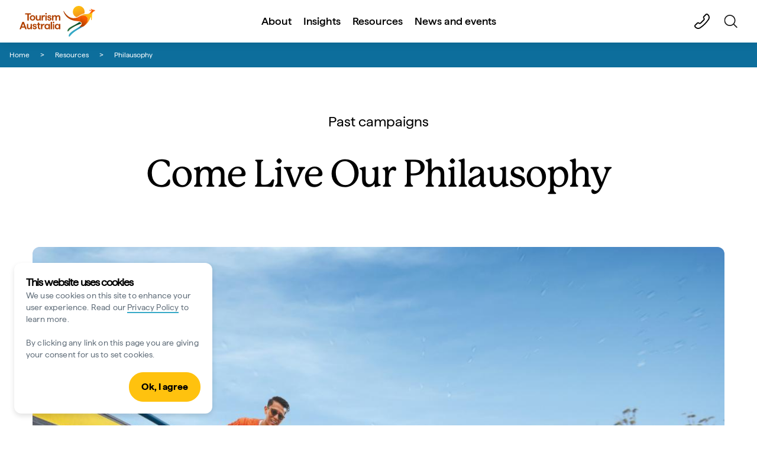

--- FILE ---
content_type: text/html;charset=utf-8
request_url: https://www.tourism.australia.com/en/resources/campaign-resources/past-campaigns/philausophy.html
body_size: 14089
content:

<!DOCTYPE HTML>
<html lang="en">
    <head>

    <!-- Early CSP nonce bootstrap (Adobe Launch focused) -->
    
    
	<meta http-equiv="content-type" content="text/html; charset=UTF-8"/>
	<meta name="viewport" content="width=device-width, initial-scale=1.0, maximum-scale=2.0, user-scalable=yes"/>
	<meta name="apple-mobile-web-app-capable" content="yes"/>
	<meta http-equiv="X-UA-Compatible" content="IE=edge"/>
	<!-- Remove this meta tag or handle caching in server response -->
	
	
	<script defer="defer" type="text/javascript" src="https://rum.hlx.page/.rum/@adobe/helix-rum-js@%5E2/dist/micro.js" data-routing="env=prod,tier=publish,ams=Tourism Australia Global" integrity="" crossorigin="anonymous" data-enhancer-version="" data-enhancer-hash=""></script>
<link rel="icon" type="image/png" href="/etc.clientlibs/settings/wcm/designs/corporate/clientlibs/resources/images/icons/favicon-48.png"/>
	<link rel="shortcut icon" type="image/png" href="/etc.clientlibs/settings/wcm/designs/corporate/clientlibs/resources/images/icons/favicon-48.png"/>

	<!--icon for a single webpage -->
	<link rel="apple-touch-icon" type="image/png" href="/etc.clientlibs/settings/wcm/designs/common/clientlibs/resources/imgs/icons/apple-touch-icon-180x180.png"/>

	<!--multiple icons for different device resolutions -->
	<link rel="apple-touch-icon" type="image/png" href="/etc.clientlibs/settings/wcm/designs/common/clientlibs/resources/imgs/icons/apple-touch-icon-152x152.png" sizes="152x152"/>
	<link rel="apple-touch-icon" type="image/png" href="/etc.clientlibs/settings/wcm/designs/common/clientlibs/resources/imgs/icons/apple-touch-icon-167x167.png" sizes="167x167"/>
	<link rel="apple-touch-icon" type="image/png" href="/etc.clientlibs/settings/wcm/designs/common/clientlibs/resources/imgs/icons/apple-touch-icon-180x180.png" sizes="180x180"/>

	<meta name="msapplication-TileColor" content="#FFFFFF"/>
	<meta name="msapplication-TileImage" content="/etc.clientlibs/settings/wcm/designs/common/clientlibs/resources/imgs/icons/apple-touch-icon-152x152.png"/>


	<meta name="keywords" content="Past campaigns"/>
	<meta name="template" content="generic"/>
	<meta property="keywords" content="Past campaigns || Tourism Australia"/>


	<meta name="description" content="On 30 October 2019, Tourism Australia unveiled its new $38 million global campaign, Philausophy."/>
	<meta property="og:description" content="On 30 October 2019, Tourism Australia unveiled its new $38 million global campaign, Philausophy."/>

	
	
	
	
	
	
	
	
	
	
	
	
	
	
	
	
	
	
	
	
	
	
	
	
	
	

	<meta property="og:title" content="Past Campaigns: Philausophy - Corporate - Tourism Australia"/>
	<title>Past Campaigns: Philausophy - Corporate - Tourism Australia</title>
<meta name="title" content="Past Campaigns: Philausophy - Corporate - Tourism Australia"/>


	<!-- Custom Meta Tags -->
	

	<meta property="og:type" content="website"/>
	<meta property="og:site_name" content="tourism.australia.com"/>
	<meta property="og:url" content="https://www.tourism.australia.com/en/resources/campaign-resources/past-campaigns/philausophy.html"/>

	<meta property="og:image" content="https://www.tourism.australia.com/content/dam/assets/photograph/digital/1/7/9/1/i/2017926.jpg"/>


	<meta name="DC.Creator" content="Tourism Australia"/>
	<meta name="DC.Title" content="Past Campaigns: Philausophy - Corporate - Tourism Australia"/>
	<meta name="DC.Description" content="On 30 October 2019, Tourism Australia unveiled its new $38 million global campaign, Philausophy."/>
	<meta name="DC.Date" content="2025-03-25"/>
	<meta name="DC.Type" content="text"/>
	<meta name="id" content="en_resources_campaign-resources_past-campaigns_philausophy"/>
	<meta name="category-id" content="Past campaigns || Tourism Australia"/>
    
	
	<link rel="canonical" href="https://www.tourism.australia.com/en/resources/campaign-resources/past-campaigns/philausophy.html"/>
	
<link rel="canonical" href="/en/resources/campaign-resources/past-campaigns/philausophy.html"/>

	

	
	
	
	
	
	
		
    
<link rel="stylesheet" href="/etc.clientlibs/commonv2/clientlibs/latin.min.ACSHASH3053950b0f7e9a29cc57d8d53b90f08c.css" type="text/css">



		
    
<link rel="stylesheet" href="/etc.clientlibs/corporateV2/clientlibs/latin.min.ACSHASH919b7b907380838cf2a397e9850b36de.css" type="text/css">



	
	
    
<link rel="stylesheet" href="/etc.clientlibs/common/clientlibs/core-clientlib-base.min.ACSHASH68afd0ae080acda4ba7d42f4050b6b0b.css" type="text/css">



	<!--Load CSS for editable & static template, Loading all React clientlibs if not authored -->
	
		
    
<link rel="stylesheet" href="/etc.clientlibs/tourismaustralia-react/clientlibs.min.ACSHASHb3eb0e50eac02f7f5b56d29d8449438d.css" type="text/css">



		
    
<link rel="stylesheet" href="/etc.clientlibs/tourismaustralia-react/clientlibs/vendor.min.ACSHASH45072754120a5f69226d024813f6be09.css" type="text/css">



	

	<!-- when option is selected but it's not no react -->
	


<!-- CSP nonce bootstrap: only apply nonce to Adobe Launch inserted scripts -->






    
<!-- Below script tag defines the schema for structured data to improve SEO.  -->

	

	
	


	
	
    
    <script src="https://assets.adobedtm.com/e9f334e5fe74/644fd9f5d4bc/launch-08439fa78d32.min.js"></script>

    
    
    
    

	<div id="secured-page"></div>
	

<script>(window.BOOMR_mq=window.BOOMR_mq||[]).push(["addVar",{"rua.upush":"false","rua.cpush":"false","rua.upre":"false","rua.cpre":"false","rua.uprl":"false","rua.cprl":"false","rua.cprf":"false","rua.trans":"","rua.cook":"false","rua.ims":"false","rua.ufprl":"false","rua.cfprl":"false","rua.isuxp":"false","rua.texp":"norulematch","rua.ceh":"false","rua.ueh":"false","rua.ieh.st":"0"}]);</script>
                              <script>!function(a){var e="https://s.go-mpulse.net/boomerang/",t="addEventListener";if("False"=="True")a.BOOMR_config=a.BOOMR_config||{},a.BOOMR_config.PageParams=a.BOOMR_config.PageParams||{},a.BOOMR_config.PageParams.pci=!0,e="https://s2.go-mpulse.net/boomerang/";if(window.BOOMR_API_key="WP986-MRC6U-XMCGS-ZZP6S-NBPG6",function(){function n(e){a.BOOMR_onload=e&&e.timeStamp||(new Date).getTime()}if(!a.BOOMR||!a.BOOMR.version&&!a.BOOMR.snippetExecuted){a.BOOMR=a.BOOMR||{},a.BOOMR.snippetExecuted=!0;var i,_,o,r=document.createElement("iframe");if(a[t])a[t]("load",n,!1);else if(a.attachEvent)a.attachEvent("onload",n);r.src="javascript:void(0)",r.title="",r.role="presentation",(r.frameElement||r).style.cssText="width:0;height:0;border:0;display:none;",o=document.getElementsByTagName("script")[0],o.parentNode.insertBefore(r,o);try{_=r.contentWindow.document}catch(O){i=document.domain,r.src="javascript:var d=document.open();d.domain='"+i+"';void(0);",_=r.contentWindow.document}_.open()._l=function(){var a=this.createElement("script");if(i)this.domain=i;a.id="boomr-if-as",a.src=e+"WP986-MRC6U-XMCGS-ZZP6S-NBPG6",BOOMR_lstart=(new Date).getTime(),this.body.appendChild(a)},_.write("<bo"+'dy onload="document._l();">'),_.close()}}(),"".length>0)if(a&&"performance"in a&&a.performance&&"function"==typeof a.performance.setResourceTimingBufferSize)a.performance.setResourceTimingBufferSize();!function(){if(BOOMR=a.BOOMR||{},BOOMR.plugins=BOOMR.plugins||{},!BOOMR.plugins.AK){var e=""=="true"?1:0,t="",n="aoi3pxqxyzc3w2lwcqhq-f-f2a6dffff-clientnsv4-s.akamaihd.net",i="false"=="true"?2:1,_={"ak.v":"39","ak.cp":"582958","ak.ai":parseInt("378617",10),"ak.ol":"0","ak.cr":12,"ak.ipv":4,"ak.proto":"h2","ak.rid":"42c7ff09","ak.r":47376,"ak.a2":e,"ak.m":"a","ak.n":"essl","ak.bpcip":"3.145.183.0","ak.cport":52546,"ak.gh":"23.200.85.105","ak.quicv":"","ak.tlsv":"tls1.3","ak.0rtt":"","ak.0rtt.ed":"","ak.csrc":"-","ak.acc":"","ak.t":"1769346063","ak.ak":"hOBiQwZUYzCg5VSAfCLimQ==E1kpG5CxjrSA3kpXYUD3jNJ0CiaFPrSENwH/TfksdUj7PWEhqXe3i1LzwhBD4GJD3bXWbxCGmDV+aVdCzWOrpYeDFmj8ZR5ZILw6j12FWYr6OnomkhBMthZVHcxqfNWZ1reRogQXExdqn6jKgNppGG2qUMS6Q4R0rdqNo3FT3gAa2cZnaSLoU7m4G+VQD2DdjMQ+Y03yK05KqnX+6j7X6ciqtZprzbr57VzMzKDCK/iQ8PtL6+tSsAT0UkSYRqt8znZYE4dOXw14X4CcWtQFJ4o7oirOU9VxGAP1srmm3Bg5/ZVLc65zEGXWSnVN9d2eUZ6fqM/nnVBEqeH+9CXIqdE8tm/hnY/yAuy+dfQyYWtRMqN0v2wQXGRi20xlTO1pB3rx4VDBZZwvYSKcMNYr+MXRW2TQotNjsjmREkm7ieg=","ak.pv":"80","ak.dpoabenc":"","ak.tf":i};if(""!==t)_["ak.ruds"]=t;var o={i:!1,av:function(e){var t="http.initiator";if(e&&(!e[t]||"spa_hard"===e[t]))_["ak.feo"]=void 0!==a.aFeoApplied?1:0,BOOMR.addVar(_)},rv:function(){var a=["ak.bpcip","ak.cport","ak.cr","ak.csrc","ak.gh","ak.ipv","ak.m","ak.n","ak.ol","ak.proto","ak.quicv","ak.tlsv","ak.0rtt","ak.0rtt.ed","ak.r","ak.acc","ak.t","ak.tf"];BOOMR.removeVar(a)}};BOOMR.plugins.AK={akVars:_,akDNSPreFetchDomain:n,init:function(){if(!o.i){var a=BOOMR.subscribe;a("before_beacon",o.av,null,null),a("onbeacon",o.rv,null,null),o.i=!0}return this},is_complete:function(){return!0}}}}()}(window);</script></head>
    <body class="generic global page basicpage" id="generic-202413e097">
        
        
        
            




            



            <div class="site-wrapper l-overflow-x-hidden darkBlue" data-ta-data-layer-init>
	


















<script>
    if (window.errorPage) document.querySelector('body').classList.add('error-404');
</script>

<header id="main-header">
	<div id="nav-main-header" class="header megamenu">

		
		<div class="accessibility-links">
			<a tabindex="1" class="sr-only vis-focusable" href="#main-content">Skip to content</a>
			<a tabindex="2" class="sr-only vis-focusable" href="#main-footer">Skip to footer navigation</a>
		</div>
		

		
		
			
		

		
		<div class="browserupdate updateBrowserBar">
</div>

		<div class="noticeBar">
    

    

</div>

		<div class="navigation">
		
		









<!-- START OF NEW TA NAVIGATION -->
<div id="_navigation" data-v2-enabled="enabled" class="navigation" data-ceddl-component-info='{ &quot;componentId&quot;: &quot;navigationV2&quot;, &quot;componentName&quot;: &quot;Navigation V2&quot; }'>
	<div id="dt-header">

		<!-- START OF FIXED SEARCH OVERLAY SCREEN -->
		<div id="dt-search">
			<a href="#" id="dt-search-close">
				<img alt="Close navigation menu" src="/etc.clientlibs/tourismaustralia/clientlibs/resources/images/navigation/v3/dt-icon-close.svg"/>
			</a>
			<div id="dt-search-content">
				<form action="/en/search.html" class="dt-search-form" autocomplete="off" data-search-results-page="/content/corporate/en/search.html">
					<div class="dt-search-input">
						<div href="#" class="dt-search-icon">
							<img alt="Conduct search" src="/etc.clientlibs/tourismaustralia/clientlibs/resources/images/navigation/v3/dt-icon-search.svg"/>
						</div>
						<input name="q" type="text" id="dt-search-input-field-desktop" placeholder="Search"/>
						<a href="#" id="dt-search-clear" data-ceddl-trigger="click" data-ceddl-event-info='{&quot;eventName&quot;: &quot;linkClickv2&quot; , &quot;linkText&quot; : &quot;Clear Search&quot; , &quot;section&quot; : &quot;Search&quot; , &quot;linkUrl&quot; : &quot;&quot; }'>
							<img alt="clear search" src="/etc.clientlibs/tourismaustralia/clientlibs/resources/images/navigation/v3/dt-icon-search-clear.svg"/>
						</a>
					</div>
				</form>
				<div class="dt-search-results-container d-none" data-popular-search-available="available-false">

						<p id="dt-search-results-title"></p>

						<ul id="dt-search-results">
							
						</ul>
				</div>
			</div>
			<div class="dt-mobile-footer-search _footer_text">

				

			</div>
		</div>
		<!-- END OF FIXED SEARCH OVERLAY SCREEN -->

		<!-- START OF DESKTOP MENU BAR -->
		<nav class="dt-navbar">
			<div class="dt-navbar-mobile-toggle-wrap">
				<a href="#" id="dt-navbar-mobile-toggle" type="button" class="_level1_0" data-nav-level="1" data-ceddl-trigger="click" data-ceddl-event-info='{&quot;eventName&quot;: &quot;linkClickv2&quot; , &quot;level1Txt&quot; : &quot;mobile menu&quot; , &quot;icon&quot; : &quot;mobile-icon&quot; , &quot;linkUrl&quot; : &quot;&quot; , &quot;level1LnkPos&quot; : &quot;1&quot; }'>
					<div class="dt-mobile-icon-menu">
						<div class="dt-mobile-icon">
							<img alt="Search the site" aria-label="search" src="/etc.clientlibs/tourismaustralia/clientlibs/resources/images/navigation/v3/dt-icon-search-menu.svg"/>
						</div>
					</div>
					<div class="dt-mobile-icon-back">
						<div class="dt-mobile-icon">
							<img src="/etc.clientlibs/tourismaustralia/clientlibs/resources/images/navigation/v3/dt-icon-chevron-left.svg" alt="Back to main menu"/>
						</div>
						<span class="dt-mobile-icon-label">Back</span>
					</div>
					<div class="dt-mobile-icon-close">
						<div class="dt-mobile-icon">
							<img src="/etc.clientlibs/tourismaustralia/clientlibs/resources/images/navigation/v3/dt-icon-close.svg" alt="Close navigation menu"/>
						</div>
					</div>
				</a>
			</div>

			<a class="dt-navbar-brand _level1_0" href="/en" data-ceddl-trigger="click" data-nav-level="1" data-ceddl-event-info='{"eventName":"linkClickv2", "level1Txt":"Logo", "icon":"Logo", "level1Url": "/en" , "level1LnkPos" : "2" }'>
				<img src="/etc.clientlibs/corporate/clientlibs/resources/images/header/v3/corp-logo-menu.svg" alt="Australia" title="Australia" class="dt-navbar-brand-icon"/>


			</a>

			<div id="dt-navbar-menu-desktop">
				<ul class="dt-navbar-nav">
					
						
						
							
	<li class="dt-nav-item">
		<a class="dt-nav-link _level1_1" href="/en/about.html" role="button" data-ceddl-trigger="click" data-nav-level="1" data-ceddl-event-info='{"eventName" : "linkClickv2" , "level1Txt" : "About", "level1Url": "/content/corporate/en/about.html"  }'>
			About
		</a>
	</li>

						
					
						
						
							
	<li class="dt-nav-item">
		<a class="dt-nav-link _level1_1" href="/en/insights.html" role="button" data-ceddl-trigger="click" data-nav-level="1" data-ceddl-event-info='{"eventName" : "linkClickv2" , "level1Txt" : "Insights", "level1Url": "/content/corporate/en/insights.html"  }'>
			Insights
		</a>
	</li>

						
					
						
						
							
	<li class="dt-nav-item">
		<a class="dt-nav-link _level1_1" href="/en/resources.html" role="button" data-ceddl-trigger="click" data-nav-level="1" data-ceddl-event-info='{"eventName" : "linkClickv2" , "level1Txt" : "Resources", "level1Url": "/content/corporate/en/resources.html"  }'>
			Resources
		</a>
	</li>

						
					
						
						
							
	<li class="dt-nav-item">
		<a class="dt-nav-link _level1_1" href="/en/news-and-events.html" role="button" data-ceddl-trigger="click" data-nav-level="1" data-ceddl-event-info='{"eventName" : "linkClickv2" , "level1Txt" : "News and events", "level1Url": "/content/corporate/en/news-and-events.html"  }'>
			News and events
		</a>
	</li>

						
					

				</ul>
			</div>

			<div class="dt-navbar-icons _profile-available-false">
				

	

	<a href="/en/contact-us.html" class="dt-icon dt-icon-map _level1_2" data-nav-level="1" data-ceddl-trigger="click" data-ceddl-event-info='{"eventName": "linkClickv2" , "icon" : "contact-us" , "level1Url" : "/content/corporate/en/contact-us.html", "level1Text" : "contact-us" }'>
		<img src="/etc.clientlibs/corporate/clientlibs/resources/images/header/icon-contact.svg" alt="contact-icon"/>
	</a>

	<span id="ta-common-favourites-header">
		
	</span>
	<a href="#" id="dt-icon-search-open" class="dt-icon _level1_2" data-nav-level="1" data-ceddl-trigger="click" data-ceddl-event-info='{&quot;eventName&quot;: &quot;linkClickv2&quot; ,&quot;icon&quot; : &quot;search&quot; , &quot;level1Url&quot; : &quot;&quot; , &quot;level1Text&quot; : &quot;search&quot; }'>
		<img alt="Search the site" aria-label="search" src="/etc.clientlibs/tourismaustralia/clientlibs/resources/images/navigation/v3/dt-icon-search.svg"/>
	</a>




			</div>
		</nav>
		<!-- END OF DESKTOP MENU BAR -->

		<!-- START OF MOBILE MENU -->
		<nav id="dt-navbar-menu-mobile">
			<div id="dt-search-form-mobile">
				<div class="dt-search-input">
					<div class="dt-search-icon">
						<img src="/etc.clientlibs/tourismaustralia/clientlibs/resources/images/navigation/v3/dt-icon-search.svg" alt="Conduct search"/>
					</div>
					<input type="text" id="dt-search-input-field-mobile" placeholder="Search"/>
				</div>
			</div>

			<ul class="dt-navbar-nav">
				<!-- top level nav items -->
				
					
					
						
	<li class="dt-nav-item">
		<a class="dt-nav-link 0" href="/en/about.html" role="button" data-ceddl-trigger="click" data-nav-level="1" data-ceddl-event-info='{"eventName" : "linkClickv2" ,  "level1Txt" : "About", "level1Url": "/content/corporate/en/about.html" }'>
			<span>About</span>
		</a>
	</li>

					
				
					
					
						
	<li class="dt-nav-item">
		<a class="dt-nav-link 0" href="/en/insights.html" role="button" data-ceddl-trigger="click" data-nav-level="1" data-ceddl-event-info='{"eventName" : "linkClickv2" ,  "level1Txt" : "Insights", "level1Url": "/content/corporate/en/insights.html" }'>
			<span>Insights</span>
		</a>
	</li>

					
				
					
					
						
	<li class="dt-nav-item">
		<a class="dt-nav-link 0" href="/en/resources.html" role="button" data-ceddl-trigger="click" data-nav-level="1" data-ceddl-event-info='{"eventName" : "linkClickv2" ,  "level1Txt" : "Resources", "level1Url": "/content/corporate/en/resources.html" }'>
			<span>Resources</span>
		</a>
	</li>

					
				
					
					
						
	<li class="dt-nav-item">
		<a class="dt-nav-link 0" href="/en/news-and-events.html" role="button" data-ceddl-trigger="click" data-nav-level="1" data-ceddl-event-info='{"eventName" : "linkClickv2" ,  "level1Txt" : "News and events", "level1Url": "/content/corporate/en/news-and-events.html" }'>
			<span>News and events</span>
		</a>
	</li>

					
				

				
				

			</ul>
			<div class="dt-mobile-footer-copy _footer_text">

				

			</div>

		</nav>
		<!-- END OF MOBILE MENU -->

		<div id="dt-dropdown-menu-wrapper">

			
				
			
				
			
				
			
				
			

		</div>
		<!-- END OF DROPDOWN -->

		<!-- START OF WISHLIST POPUP -->
		<div class="wishlist-popup">
			<div class="arrow">&nbsp;</div>
			<div class="wishlist-popup-content">
				<div class="image">
					<img alt="wishlist"/>
				</div>
				<div class="content">
					
				</div>
			</div>
		</div>
		<!-- END OF WISHLIST POPUP -->


	</div>
</div>

<!-- END OF NEW TA NAVIGATION -->


</div>

		
		

	</div>
</header>


	

	<main class="ta-main site-corporate">
		<div id="main-content" class="container-fluid m-0 p-0">
			<div>
<nav aria-label="breadcrumb" data-ceddl-component-info='{ &quot;componentId&quot;: &quot;breadcrumb&quot;, &quot;componentName&quot;: &quot;Breadcrumb&quot; }'>

	<ol class="breadcrumb mb-0 ta-breadcrumb-v2">
		
			
				
					
					
						
						<li class="breadcrumb-item">
							<a href="/en" data-ceddl-trigger="click" data-ceddl-event-info='{"eventName":"linkClick", "linkText": "Home", "linkUrl":"/en"}'>
								Home
							</a>
						</li>
						
						
					
				
			
		
			
				
					
					
						
						
						
						<li class="breadcrumb-item active" aria-current="page">
							<a href="/en/resources.html" data-ceddl-trigger="click" data-ceddl-event-info='{"eventName":"linkClick", "linkText": "Resources", "linkUrl":"/content/corporate/en/resources.html"}'>
								Resources
							</a>
						</li>
					
				
			
		
			
				
			
		
			
				
			
		
			
				
					
					
						
						
						<li class="breadcrumb-item">
							Philausophy
						</li>
						
					
				
			
		
	</ol>
</nav>
</div>
<!--Sub Navigation -->
<div class="sub-navigation">


	<script defer src="/etc.clientlibs/common/components/content/subnavigation/clientlibs.min.ACSHASH28a73fe1f5882c77567ec6147286d1fa.js"></script>



</div>
<div>
<div id="main-content">
<div class="ta-subhero  ta-subhero-manage-height ">
	

	
	
	
		
	<div class=" __articleNoHeroContainer" style="">
		<div class="__articleNoHerolabel" style="">
			Past campaigns
		</div>
		<h1 class="__articleNoHeroTitle add-margin-top
			" style="">
			<p>Come Live Our Philausophy</p>

		</h1>
		
	</div>


	
</div>
</div>
</div>

	


<div class="ta-outer-container ta-corp no-transform ta-no-img no-top-pdg">
	<div>
</div>

	<div>



</div>
	<div>

	<div class="ta-inner-container summary" data-ceddl-component-info='{ &quot;componentId&quot;: &quot;summary&quot;, &quot;componentName&quot;: &quot;Summary&quot; }'>
		
	</div>

</div>
	<div><div class="imageWithCaption section">
 
<div class="ta-inner-container" data-ceddl-component-info='{&quot;componentId&quot;: &quot;imageWithCaption&quot;, &quot;componentName&quot;: &quot;Image With Caption&quot; }'>
	<div class="row justify-content-center">
		<div class="col-lg-12 col-md-12  ">
			
			
			
			
				
	<div class="ta-image">
		<div class="ta-image-landscape">
		<picture>
			<source media="(min-width: 60em)" srcset="/content/corporate/en/resources/campaign-resources/past-campaigns/philausophy/jcr:content/mainParsys/imagewithcaption_574/LargeImageTile/largeImageSrc.adapt.1200.medium.jpg"/>
			<img class="cmp-image d-block w-100 " alt="Come Live Our Philausophy, Bruny Island, Tasmania © Tourism Australia, Georges Antoni" title="Come Live Our Philausophy, Bruny Island, Tasmania © Tourism Australia, Georges Antoni" src="/content/corporate/en/resources/campaign-resources/past-campaigns/philausophy/_jcr_content/mainParsys/imagewithcaption_574/LargeImageTile/largeImageSrc.adapt.600.medium.jpg" loading="lazy" decoding="async"/>
		</picture>
		
		
		</div>
		
	</div>

  

	
        <div class="ta-caption">
            <i class="fa fa-camera"></i>
            <div><p>Come Live Our Philausophy, Bruny Island, Tasmania © Tourism Australia, Georges Antoni</p>
</div>
        </div>
   


			
		</div>
	</div>
</div>
</div>
<div class="pageContainer ta-inner-container section">

    
    
  
  <div id="pageContainer-83f2918046" class="cmp-container">
    
    
    
    
	  
	  
	  <div class="row justify-center">
		  <div class="col-12 col-lg-8 clearfix m-auto">
			  <div class="x-content-wrapper"><div class="summary section">

	<div class="ta-inner-container summary" data-ceddl-component-info='{ &quot;componentId&quot;: &quot;summary&quot;, &quot;componentName&quot;: &quot;Summary&quot; }'>
		<div class="text-center text-common wide">
			
			<div class="">
				<div class="row collapsed clearfix" data-enable-read-more="false">
					<div class="block-with-text false col-sm-12 false left">
						<!-- Using 'unsafe' to allow analytics -->
						<p class=''>On 30 October 2019, Tourism Australia unveiled its new $38 million global campaign, <i>Philausophy<b>, </b></i>inviting the world Down Under to experience the unique Australian way of life.</p>

					</div>
				</div>
			</div>
		</div>
	</div>

</div>
<div class="textCommon section">
	
	<div class="ta-inner-container call-out-box--white" style="margin-bottom: 40px;margin-top: px" data-ceddl-component-info='{&#34;componentId&#34;:&#34;textCommon&#34;,&#34;componentName&#34;:&#34;Text Common (v2)&#34;}'>
		<div class="text-common">
			<div class=" collapsed clearfix" data-enable-read-more="false">
				<div style="margin:auto">
					<div class="block-with-text ">
						<div>
							<!-- Using 'unsafe' to allow analytics added -->
							<p class='ta-article-text'>Tourism Australia's <i>Philausophy</i>&nbsp;campaign ran as an evolution of the long-standing and successful <i>There’s nothing like Australia</i> global campaign platform. The campaign was part of a deliberate move to elevate the strengths of Australia’s people, personality and way of life, which research shows is highly appealing amongst visitors.<br>
</p>
<p class='ta-article-text'><i>Philausophy</i> built on the strong foundations of other successive Tourism Australia campaigns which highlighted key destination strengths, such as food and drink, natural beauty and wildlife.<br>
</p>
<p class='ta-article-text'><i>Philausophy</i> signalled a shift by bringing world-class experiences together with Australia's people. <i>Philausophy</i> was a celebration of the shared beliefs that guide how Australians live and enjoy this beautiful country.</p>

						 </div>

						
					</div>
				</div>


			</div>
			
		</div>
	</div>


</div>
<div class="textCommon section">
	
	<div class="ta-inner-container call-out-box--white" style="margin-bottom: 50px;margin-top: px" data-ceddl-component-info='{&#34;componentId&#34;:&#34;textCommon&#34;,&#34;componentName&#34;:&#34;Text Common (v2)&#34;}'>
		<div class="text-common">
			
			<div class="paragraph-generic">
				<div class=" collapsed clearfix" data-enable-read-more="false">

                    <div style="margin:auto">
                        <div class="block-with-text ">
							<div>
								<!-- Using 'unsafe' to allow analytics added -->
								<h3 class='ta-article-subtitle ta-text-navy-blue'>The campaign highlighted 9 Philausophies</h3>
<ol class='ta-article-text'>
<li><b>Balanced Lifestyle: </b>Australians value hard work and getting stuff done, but they have fun along the way and always take time to enjoy life.</li>
<li><b>Mateship: </b>Australians are welcoming, open and curious – to them strangers are just ‘mates’ they haven’t met yet.</li>
<li><b>Sense of Adventure: </b>With a wide-open country to explore, Australians understand the value of discovery and carry an appetite for adventure.</li>
<li><b>'No Worries' Attitude:</b> The world can be a stressful place, but Australians don’t let worry get in the way of life, even when times are tough.</li>
<li><b>Storytelling:</b> Australians love a chat and a laugh, but nothing beats a great story.</li>
<li><b>Boundless Optimism: </b>An energetic and free-thinking attitude means Australians will give anything a try.</li>
<li><b>Generosity of Spirit: </b>Australians are always willing to lend a hand, share what they have and look after their communities.</li>
<li><b>The Australian Flavour:</b> Australians do outdoor dining like no-one else, and their diverse landscape and culture creates a dynamic and vibrant culinary culture.</li>
<li><b>Love of Nature: </b>Surrounded by a vast and varied land, Australians prize time spent outdoors and their connection to nature. </li>
</ol>

							 </div>

								
							</div>
						</div>
				</div>
			</div>
		</div>
	</div>


</div>
<div class="textCommon section">
	
	<div class="ta-inner-container call-out-box--white" style="margin-bottom: px;margin-top: px" data-ceddl-component-info='{&#34;componentId&#34;:&#34;textCommon&#34;,&#34;componentName&#34;:&#34;Text Common (v2)&#34;}'>
		<div class="text-common">
			
			<div class="paragraph-generic">
				<div class=" collapsed clearfix" data-enable-read-more="false">

                    <div style="margin:auto">
                        <div class="block-with-text ">
							<div class="external-margin">
								<!-- Using 'unsafe' to allow analytics added -->
								<h2>Featured operators</h2>

							 </div>

								
							</div>
						</div>
				</div>
			</div>
		</div>
	</div>


</div>
<div class="ta-inner-container responsive-table section">













<div class="ta-responsive-table row justify-content-center global-padding  " data-ceddl-component-info='{ &quot;componentId&quot;: &quot;table&quot;, &quot;componentName&quot;: &quot;Table&quot; }'>
	
	
	<div class="col-12">
		<div class="paragraph-generic">
			<div class="">
				<div class="table-wrapper base-common-styles">
					<table cellpadding="1" cellspacing="0" border="1" width="100%">
<tbody><tr><th scope="col">Operator</th>
<th scope="col">State/territory</th>
</tr><tr><td>Jayson Mesman, Founder, Owner and Operator, <a href="https://www.thetrufflefarm.com.au/" target="_blank">The Truffle Farm</a></td>
<td>ACT</td>
</tr><tr><td>Brenda Miley, Founder and Director, <a href="https://letsgosurfing.com.au/" target="_blank">Let’s Go Surfing</a><br />
</td>
<td>NSW</td>
</tr><tr><td>Chris “Brolga” Barns, Tour Guide and Founder, <a href="https://kangaroosanctuary.com/" target="_blank">The Kangaroo Sanctuary</a></td>
<td>NT</td>
</tr><tr><td>Samantha Gray, Guide and Marine Biologist, <a href="https://www.quicksilvergroup.com.au/" target="_blank">Quicksilver Group</a></td>
<td>QLD</td>
</tr><tr><td>David “Lunch” Doudle, Tour Guide, Owner and Operator, <a href="https://australiancoastalsafaris.com.au/" target="_blank">Australian Coastal Safaris</a> part of the <a href="http://www.australianwildlifejourneys.com/" target="_blank">Australian Wildlife Journeys</a> and <a href="https://www.australia.com/en/things-to-do/adventure-and-sports/great-fishing-adventures.html" target="_blank">Great Fishing Adventures of Australia</a> collectives.</td>
<td>SA</td>
</tr><tr><td>Georgia Currant, Guide, The <a href="https://www.mariaislandwalk.com.au/" target="_blank">Maria Island Walk</a> part of the <a href="http://www.australianwildlifejourneys.com/" target="_blank">Australian Wildlife Journeys</a> and <a href="https://greatwalksofaustralia.com.au/" target="_blank">Great Walks of Australia</a> collectives.</td>
<td>TAS</td>
</tr><tr><td>Jim Hall, Founder, Owner and Operator, <a href="https://www.cactuscountry.com.au/" target="_blank">Cactus Country</a></td>
<td>VIC</td>
</tr><tr><td>Darren “Capes” Capewell, Founder and Tour Guide, <a href="https://www.wulagura.com.au/" target="_blank">Wula Gura Nyinda Eco Cultural Adventures</a> part of <a href="/en/resources/industry-resources/industry-programs/signature-experiences-of-australia/discover-aboriginal-experiences.html" target="_blank">Discover Aboriginal Experiences</a></td>
<td>WA</td>
</tr></tbody></table>

				</div>
			</div>
		</div>
	</div>


	<!-- This is used in javascript for the data layer -->
	
</div></div>
<div class="textCommon section">
	
	<div class="ta-inner-container call-out-box--white" style="margin-bottom: px;margin-top: px" data-ceddl-component-info='{&#34;componentId&#34;:&#34;textCommon&#34;,&#34;componentName&#34;:&#34;Text Common (v2)&#34;}'>
		<div class="text-common">
			
			<div class="paragraph-generic">
				<div class=" collapsed clearfix" data-enable-read-more="false">

                    <div style="margin:auto">
                        <div class="block-with-text ">
							<div class="external-margin">
								<!-- Using 'unsafe' to allow analytics added -->
								<h2 style="text-align: left;"><br />
Behind the scenes</h2>

							 </div>

								
							</div>
						</div>
				</div>
			</div>
		</div>
	</div>


</div>
<div class="imageWithCaption section">
 
<div class="ta-inner-container" data-ceddl-component-info='{&quot;componentId&quot;: &quot;imageWithCaption&quot;, &quot;componentName&quot;: &quot;Image With Caption&quot; }'>
	<div class="row justify-content-center">
		<div class="col-lg-12 col-md-12  ">
			
			
			
			
				
	<div class="ta-image">
		<div class="ta-image-landscape">
		<picture>
			<source media="(min-width: 60em)" srcset="/content/corporate/en/resources/campaign-resources/past-campaigns/philausophy/jcr:content/mainParsys/pagecontainer_copy/par_1/imagewithcaption_cop/LargeImageTile/largeImageSrc.adapt.1200.medium.jpg"/>
			<img class="cmp-image d-block w-100 " alt="Georges Antoni © Tourism Australia" title="Georges Antoni © Tourism Australia" src="/content/corporate/en/resources/campaign-resources/past-campaigns/philausophy/_jcr_content/mainParsys/pagecontainer_copy/par_1/imagewithcaption_cop/LargeImageTile/largeImageSrc.adapt.600.medium.jpg" loading="lazy" decoding="async"/>
		</picture>
		
		
		</div>
		
	</div>

  

	
        <div class="ta-caption">
            <i class="fa fa-camera"></i>
            <div><p>Georges Antoni © Tourism Australia</p>
</div>
        </div>
   


			
		</div>
	</div>
</div>
</div>
<div class="textCommon section">
	
	<div class="ta-inner-container call-out-box--white" style="margin-bottom: 60px;margin-top: px" data-ceddl-component-info='{&#34;componentId&#34;:&#34;textCommon&#34;,&#34;componentName&#34;:&#34;Text Common (v2)&#34;}'>
		<div class="text-common">
			
			<div class="paragraph-generic">
				<div class=" collapsed clearfix" data-enable-read-more="false">

                    <div style="margin:auto">
                        <div class="block-with-text ">
							<div>
								<!-- Using 'unsafe' to allow analytics added -->
								<h3 class='ta-article-subtitle ta-text-navy-blue'>Our campaign photographer - Georges Antoni</h3>
<p class='ta-article-text'>The campaign images were shot by world renowned Australian photographer, Georges Antoni. Raised in remote rural Queensland, and with an eye trained in the landscape of his upbringing, his natural instinct for dynamic composition and thoughtful tones has given his work sought-after cache. Georges’ intimate on-set approach belies his technical aptitude. Georges has shot for major fashion magazines including Vogue Australia, Harper’s Bazaar US, i-D, V magazine and Elle Australia; and his subjects have included celebrities and models such Rihanna, Miranda Kerr and Dita Von Teese, to name a few.</p>

							 </div>

								
							</div>
						</div>
				</div>
			</div>
		</div>
	</div>


</div>
<div class="imageWithCaption section">
 
<div class="ta-inner-container" data-ceddl-component-info='{&quot;componentId&quot;: &quot;imageWithCaption&quot;, &quot;componentName&quot;: &quot;Image With Caption&quot; }'>
	<div class="row justify-content-center">
		<div class="col-lg-12 col-md-12  ">
			
			
			
			
				
	<div class="ta-image">
		<div class="ta-image-landscape">
		<picture>
			<source media="(min-width: 60em)" srcset="/content/corporate/en/resources/campaign-resources/past-campaigns/philausophy/jcr:content/mainParsys/pagecontainer_copy/par_1/imagewithcaption/LargeImageTile/largeImageSrc.adapt.1200.medium.jpg"/>
			<img class="cmp-image d-block w-100 " alt="Rachael Sarra © Tourism Australia" title="Rachael Sarra © Tourism Australia" src="/content/corporate/en/resources/campaign-resources/past-campaigns/philausophy/_jcr_content/mainParsys/pagecontainer_copy/par_1/imagewithcaption/LargeImageTile/largeImageSrc.adapt.600.medium.jpg" loading="lazy" decoding="async"/>
		</picture>
		
		
		</div>
		
	</div>

  

	
        <div class="ta-caption">
            <i class="fa fa-camera"></i>
            <div><p>Rachael Sarra © Tourism Australia</p>
</div>
        </div>
   


			
		</div>
	</div>
</div>
</div>
<div class="textCommon section">
	
	<div class="ta-inner-container call-out-box--white" style="margin-bottom: 60px;margin-top: px" data-ceddl-component-info='{&#34;componentId&#34;:&#34;textCommon&#34;,&#34;componentName&#34;:&#34;Text Common (v2)&#34;}'>
		<div class="text-common">
			
			<div class="paragraph-generic">
				<div class=" collapsed clearfix" data-enable-read-more="false">

                    <div style="margin:auto">
                        <div class="block-with-text ">
							<div>
								<!-- Using 'unsafe' to allow analytics added -->
								<h3 class='ta-article-subtitle ta-text-navy-blue'>Our artist - Rachael Sarra<br />
</h3>
<p class='ta-article-text'>Contemporary Aboriginal artist, Rachael Sarra, designed <a data-ceddl-trigger='click' data-ceddl-event-info='{&quot;eventName&quot;:&quot;linkClick&quot;,&quot;pageTitle&quot;:&quot;Philausophy&quot;,&quot;name&quot;:&quot;&quot;,&quot;linkURL&quot;:&quot;/content/dam/assets/document/1/7/9/4/g/2018032.pdf&quot;}' href="/content/dam/assets/document/1/7/9/4/g/2018032.pdf" target="_blank">bespoke patterns and symbols</a> for use in the Philausophy campaign. Rachael has been inspired primarily by her Goreng Goreng heritage and her role as a modern Aboriginal woman whilst also drawing inspiration from the landscapes, wildlife and contours of Australia.</p>
							 </div>

								
							</div>
						</div>
				</div>
			</div>
		</div>
	</div>


</div>
<div class="imageWithCaption section">
 
<div class="ta-inner-container" data-ceddl-component-info='{&quot;componentId&quot;: &quot;imageWithCaption&quot;, &quot;componentName&quot;: &quot;Image With Caption&quot; }'>
	<div class="row justify-content-center">
		<div class="col-lg-12 col-md-12  ">
			
			
			
			
				
	<div class="ta-image">
		<div class="ta-image-landscape">
		<picture>
			<source media="(min-width: 60em)" srcset="/content/corporate/en/resources/campaign-resources/past-campaigns/philausophy/jcr:content/mainParsys/pagecontainer_copy/par_1/imagewithcaption_cop_980091186/LargeImageTile/largeImageSrc.adapt.1200.medium.jpg"/>
			<img class="cmp-image d-block w-100 " alt="Kingfisher Tours, Purnululu National Park, Western Australia © Jarrad Seng, Tourism Australia" title="Kingfisher Tours, Purnululu National Park, Western Australia © Jarrad Seng, Tourism Australia" src="/content/corporate/en/resources/campaign-resources/past-campaigns/philausophy/_jcr_content/mainParsys/pagecontainer_copy/par_1/imagewithcaption_cop_980091186/LargeImageTile/largeImageSrc.adapt.600.medium.jpg" loading="lazy" decoding="async"/>
		</picture>
		
		
		</div>
		
	</div>

  

	
        <div class="ta-caption">
            <i class="fa fa-camera"></i>
            <div><p>Kingfisher Tours, Purnululu National Park, Western Australia © Jarrad Seng, Tourism Australia</p>
</div>
        </div>
   


			
		</div>
	</div>
</div>
</div>
<div class="textCommon section">
	
	<div class="ta-inner-container call-out-box--white" style="margin-bottom: 80px;margin-top: px" data-ceddl-component-info='{&#34;componentId&#34;:&#34;textCommon&#34;,&#34;componentName&#34;:&#34;Text Common (v2)&#34;}'>
		<div class="text-common">
			
			<div class="paragraph-generic">
				<div class=" collapsed clearfix" data-enable-read-more="false">

                    <div style="margin:auto">
                        <div class="block-with-text ">
							<div>
								<!-- Using 'unsafe' to allow analytics added -->
								<h3 class='ta-article-subtitle ta-text-navy-blue'>Our content photographers</h3>
<p class='ta-article-text'>Tourism Australia commissioned 14 passionate Australian photographers, many of whom regularly provide content for Tourism Australia’s social media platforms, to capture more than&nbsp;<a data-ceddl-trigger='click' data-ceddl-event-info='{&quot;eventName&quot;:&quot;linkClick&quot;,&quot;pageTitle&quot;:&quot;Philausophy&quot;,&quot;name&quot;:&quot;&quot;,&quot;linkURL&quot;:&quot;https://assethub.australia.com&quot;}' href="https://assethub.australia.com" target="_blank">5,000 new&nbsp;content images</a>&nbsp;from across Australia. The photographers are Rob Mulally; Mark Fitzpatrick; Kurt Tilse; Nicholas Kavo; Daniel Tran; Reuben Nutt; Scott Slawinski; Jampal Williamson; Ain Raadik; Brinkley Davies; Jarrad Seng; Max Fairclough; Edward Ringwood; and Taiyo Masuda.</p>
							 </div>

								
							</div>
						</div>
				</div>
			</div>
		</div>
	</div>


</div>
<div class="textCommon section">
	
	<div class="ta-inner-container call-out-box--white" style="margin-bottom: 80px;margin-top: px" data-ceddl-component-info='{&#34;componentId&#34;:&#34;textCommon&#34;,&#34;componentName&#34;:&#34;Text Common (v2)&#34;}'>
		
	</div>


</div>

</div>
		  </div>
	  </div>
	  
  </div>

</div>
<div class="image-cards section">
<div class="global-padding top-padding-enabled fullwidth-bleed color-blue">
	<div class="ta-inner-container content-cards-container" data-ceddl-component-info='{ "componentName" : "Image Cards", "componentId" : "imageCards" , "attributes" : { "title" :"Discover more" } }'>

		<div class="content-card-header">
			<h2 class="heading">
				Discover more
			</h2>
			
		</div>

		<div class="content-card-tile-row">
			<div class="d-grid content-cards-grid">
				<div class="content-card-card px-sm-0  show-description">
					<article class="content-card-tile-border h-100 base-common-styles">
	<a href="/en/insights/markets/australia.html" class="content-card-link d-inline-block w-100 h-100" target="_self" aria-label="Australia" data-ceddl-trigger="click" data-ceddl-event-info='{&#34;eventName&#34;:&#34;linkClick&#34;,&#34;eventAction&#34;:&#34;linkClick&#34;,&#34;type&#34;:&#34;link-click&#34;,&#34;attributes&#34;:{&#34;link&#34;:{&#34;title&#34;:&#34;Australia&#34;,&#34;url&#34;:&#34;/content/corporate/en/insights/markets/australia.html&#34;,&#34;type&#34;:&#34;internal&#34;}}}'>
		<div class="d-flex h-100 content-card-tile-text">
			<div class="img-container" aria-hidden="true">
	<img class="w-100" style="object-fit: cover; " src="/content/corporate/en/insights/markets/australia/_jcr_content/image.adapt.800.high.jpg" alt="Couple sitting on the sand at Surfers Paradise Beach, Gold Coast, Queensland © Tourism and Events Queensland"/>

</div>
			<div class="content-card-tile-info h-100 d-flex">
				<h3 class="heading pb-2" aria-hidden="true">Australia</h3>
				<p class="description pb-2">A central hub where you can find market related reports, updates and latest news about Australia&#39;s domestic travellers.</p>
				<div class="d-flex h-100 align-items-end pt-2">
					<span class="flex-grow-1 lm-link" aria-hidden="true">Learn more</span>
					
				</div>
			</div>
		</div>
	</a>
</article>
				</div>
<div class="content-card-card px-sm-0  show-description">
					<article class="content-card-tile-border h-100 base-common-styles">
	<a href="/en/insights/consumer-research/future-of-distribution.html" class="content-card-link d-inline-block w-100 h-100" target="_self" aria-label="Future of Distribution" data-ceddl-trigger="click" data-ceddl-event-info='{&#34;eventName&#34;:&#34;linkClick&#34;,&#34;eventAction&#34;:&#34;linkClick&#34;,&#34;type&#34;:&#34;link-click&#34;,&#34;attributes&#34;:{&#34;link&#34;:{&#34;title&#34;:&#34;Future of Distribution&#34;,&#34;url&#34;:&#34;/content/corporate/en/insights/consumer-research/future-of-distribution.html&#34;,&#34;type&#34;:&#34;internal&#34;}}}'>
		<div class="d-flex h-100 content-card-tile-text">
			<div class="img-container" aria-hidden="true">
	<img class="w-100" style="object-fit: cover; " src="/content/corporate/en/insights/consumer-research/future-of-distribution/_jcr_content/image.adapt.800.high.jpg" alt="Aerial view of Heart Reef, Great Barrier Reef, Queensland © Tourism Whitsundays"/>

</div>
			<div class="content-card-tile-info h-100 d-flex">
				<h3 class="heading pb-2" aria-hidden="true">Future of Distribution</h3>
				<p class="description pb-2">In 2024, Tourism Australia undertook a research project to unpack the post-pandemic complexities of tourism distribution. </p>
				<div class="d-flex h-100 align-items-end pt-2">
					<span class="flex-grow-1 lm-link" aria-hidden="true">Learn more</span>
					
				</div>
			</div>
		</div>
	</a>
</article>
				</div>
<div class="content-card-card px-sm-0  show-description">
					<article class="content-card-tile-border h-100 base-common-styles">
	<a href="/en/news-and-events.html" class="content-card-link d-inline-block w-100 h-100" target="_self" aria-label="News &amp; events" data-ceddl-trigger="click" data-ceddl-event-info='{&#34;eventName&#34;:&#34;linkClick&#34;,&#34;eventAction&#34;:&#34;linkClick&#34;,&#34;type&#34;:&#34;link-click&#34;,&#34;attributes&#34;:{&#34;link&#34;:{&#34;title&#34;:&#34;News &amp; events&#34;,&#34;url&#34;:&#34;/content/corporate/en/news-and-events.html&#34;,&#34;type&#34;:&#34;internal&#34;}}}'>
		<div class="d-flex h-100 content-card-tile-text">
			<div class="img-container" aria-hidden="true">
	<img class="w-100" style="object-fit: cover; " src="/content/corporate/en/news-and-events/_jcr_content/image.adapt.800.high.jpg" alt="The setting is an oyster farm, a small group of people and the owner/guide gather in waste deep, clear blue water, wearing waders and tasting fresh oysters straight from the sea, Coffin Bay, Eyre Peninsula, South Australia © Tourism Australia"/>

</div>
			<div class="content-card-tile-info h-100 d-flex">
				<h3 class="heading pb-2" aria-hidden="true">News &amp; events</h3>
				<p class="description pb-2">Read the latest news from Tourism Australia and the industry, subscribe to our newsletters, and find information on industry events.</p>
				<div class="d-flex h-100 align-items-end pt-2">
					<span class="flex-grow-1 lm-link" aria-hidden="true">Learn more</span>
					
				</div>
			</div>
		</div>
	</a>
</article>
				</div>

			</div>
		</div>
	</div>
</div></div>

</div>
</div>

		</div>
		


		<!-- Go to www.addthis.com/dashboard to customize your tools -->
		<script async type="text/javascript" src="//s7.addthis.com/js/300/addthis_widget.js#pubid=ra-5959dea2a44cdf03"></script>


		
<div class="ta-common-cookie-consent-message">
	
		<div class="cookie-consent-container" data-ceddl-component-info='{ &quot;componentId&quot;: &quot;cookieConsentMessage&quot;, &quot;componentName&quot;: &quot;Cookie Consent Message&quot; }'>
			<div class="ta-inner-container">
				<div class="row justify-content-between">
				
				 <div class="cookie-text col-md-9" id="cookie-text-id">
					<h3 class="cookie-heading">This website uses cookies</h3>
					   <p>We use cookies on this site to enhance your user experience. Read our <a href="/en/privacy-policy.html" target="_blank">Privacy Policy</a> to learn more.</p>
<p>By clicking any link on this page you are giving your consent for us to set cookies.</p>

					   <div class="col d-flex  justify-content-end ">
						<!-- <button class="btn  cookie-cancel-btn" id="cancel-cookie">
							      
						</button> -->
						     <button class="btn btn-primary cta-button cookie-accept-btn" data-ceddl-trigger="click" data-ceddl-event-info='{"eventName": "linkClick","linkText" : "Ok, I agree","pageUrl" :"https://www.tourism.australia.com/content/corporate/en/resources/campaign-resources/past-campaigns/philausophy.html"}'>
							       Ok, I agree
							</button>
						</div>
				</div>
				
				</div>

			</div>
		</div>
	
</div>
		<div data-component-version="2" class="ta-footer ta-footer-v2 darkBlue">
	<div data-ceddl-component-info='{ &quot;componentId&quot;: &quot;footer&quot;, &quot;componentName&quot;: &quot;Footer&quot; }' class="ta-inner-container">
		<!-- temporary padding -->
		<div class="ta-footer-container">
			<div class="backto-top">
				<div class="btn"></div>
			</div>
			<footer class="ta-footer ta-text-light ta-footer-v2">
				<div class="ta-footer-logo aus-logo">
				</div>

				
				<div class="ta-footer-subscription-content">
					<h3 class="ta-footer-subscription-title">
						Subscribe to our news
					</h3>
					<p class="ta-footer-subscription-text">
						Good news is essential! Subscribe to learn about opportunities for your business, as well as the latest destination and tourism products in our Essentials newsletter and more.
					</p>
					<div class="ta-footer-subscription-action">
						<a class="cta-button ta-footer-subscription-btn-color-yellow" aria-label="Subscribe now" target="_self" href="https://www.tourism.australia.com/en/news-and-events/newsletters/subscribe.html">
							Subscribe now</a>
					</div>
				</div>

				<!---acknowledgement section start-->
				<div class="ta-footer-acknowledgement-line ta-footer-acknowledgement-heading">
					<p>Acknowledgement of Country</p>
				</div>
				<div class="ta-footer-acknowledgement-content">
					
						<img class="img-fluid acknowledgement-img" src="/etc.clientlibs/common/clientlibs/resources/images/Indigenous/naturalBeauty-01.png" alt="Indigenous symbol - Natural Beauty"/>
					
					<div class="ta-footer-acknowledgement-text">
						<p>We acknowledge the Traditional Aboriginal and Torres Strait Islander Owners of the land, sea and waters of the Australian continent, and recognise their custodianship of culture and Country for over 60,000 years.</p>
						<a data-ceddl-trigger="click" class="ta-footer-text-underline" href="/en/about/industry-sectors/aboriginal-torres-strait-islander-tourism.html" target="_self" aria-label="Read more" data-ceddl-event-info='{"eventName":"linkClick", "linkText":"", "linkUrl":"/content/corporate/en/about/industry-sectors/aboriginal-torres-strait-islander-tourism.html", "section":"Acknowledgement"}'>Read more
							<svg width="9px" height="9px" viewBox="0 0 9 9" version="1.1" xmlns="http://www.w3.org/2000/svg" xmlns:xlink="http://www.w3.org/1999/xlink">
								<g id="Page-1" stroke="none" stroke-width="1" fill="none" fill-rule="evenodd">
									<g id="Group" transform="translate(-1.000000, -1.000000)" fill="#FFFFFF">
										<path d="M8.7573,5.462303 L1.375,5.462303 C1.16789,5.462303 1,5.294413 1,5.087303 C1,4.880203 1.16789,4.712303 1.375,4.712303 L8.71967,4.712303 L5.64752,1.640163 C5.50108,1.493723 5.50108,1.256283 5.64752,1.109833 C5.79397,0.963393 6.03141,0.963393 6.17786,1.109833 L9.8894,4.821353 C9.8918,4.823773 9.8942,4.826233 9.8966,4.828723 C9.9293,4.863093 9.9543,4.902153 9.9715,4.943673 C9.9899,4.987913 10,5.036423 10,5.087303 C10,5.091373 9.9999,5.095423 9.9998,5.099463 C9.9997,5.101903 9.9996,5.104333 9.9995,5.106753 C10.0044,5.208713 9.968,5.312293 9.8901,5.390163 L6.1778,9.102503 C6.03135,9.248903 5.79391,9.248903 5.64747,9.102503 C5.50102,8.956023 5.50102,8.718583 5.64747,8.572143 L8.7573,5.462303 Z">
										</path>
									</g>
								</g>
							</svg>
						</a>
					</div>
				</div>
				<!---acknowledgement section end-->
				<div class="ta-footer-sections ta-footer-acknowledgement-b-line">
					<div class="ta-footer-section ta-footer-socials">
						<div class="ta-footer-section-heading">
							<div>Find us on</div>
							<div class="ta-expand">
								<button>
									<i class="fa ta-plus" aria-hidden="true"></i>
									<i class="fa fa-minus" aria-hidden="true"></i>
								</button>
							</div>
						</div>
						<div class="ta-footer-content ta-footer-socials-sites">
							
								<div class="ta-footer-socials-site">
									<div>
										<i class="fa fa-linkedin ta-linkedin" aria-hidden="true"></i>
									</div>
									<div>
										<a data-ceddl-trigger="click" href="https://www.linkedin.com/company/tourism-australia" target="_blank" data-ceddl-event-info='{"eventName":"linkClick", "linkText":"LinkedIn", "linkUrl":"https://www.linkedin.com/company/tourism-australia", "section":"Find us on"}'>LinkedIn</a>
									</div>
								</div>
							
						</div>
					</div>

					<div class="ta-footer-section ta-footer-resources">
						<div class="ta-footer-section-heading">
							<div>Resources</div>
							<div class="ta-expand">
								<button>
									<i class="fa ta-plus" aria-hidden="true"></i>
									<i class="fa fa-minus" aria-hidden="true"></i>
								</button>
							</div>
						</div>
						<div class="ta-footer-content ta-footer-resources-sites">
							
								<div class="ta-footer-resources-site">
									<div>
										<a data-ceddl-trigger="click" href="https://tourism-australia.zendesk.com/hc/en-au" aria-label="Help" data-ceddl-event-info='{"eventName":"linkClick", "linkText":"Help", "linkUrl":"https://tourism-australia.zendesk.com/hc/en-au", "section":"Resources"}'>Help</a>
									</div>
								</div>
							
								<div class="ta-footer-resources-site">
									<div>
										<a data-ceddl-trigger="click" href="/en/contact-us.html" aria-label="Contact us" data-ceddl-event-info='{"eventName":"linkClick", "linkText":"Contact us", "linkUrl":"/content/corporate/en/contact-us.html", "section":"Resources"}'>Contact us</a>
									</div>
								</div>
							
								<div class="ta-footer-resources-site">
									<div>
										<a data-ceddl-trigger="click" href="/en/about/careers/working-at-tourism-australia.html" aria-label="Careers" data-ceddl-event-info='{"eventName":"linkClick", "linkText":"Careers", "linkUrl":"/content/corporate/en/about/careers/working-at-tourism-australia.html", "section":"Resources"}'>Careers</a>
									</div>
								</div>
							
								<div class="ta-footer-resources-site">
									<div>
										<a data-ceddl-trigger="click" href="/en/news-and-events/newsletters/subscribe.html" aria-label="Subscribe to news" data-ceddl-event-info='{"eventName":"linkClick", "linkText":"Subscribe to news", "linkUrl":"/content/corporate/en/news-and-events/newsletters/subscribe.html", "section":"Resources"}'>Subscribe to news</a>
									</div>
								</div>
							
						</div>
					</div>

					<div class="ta-footer-section ta-footer-about">
						<div class="ta-footer-section-heading">
							<div>About this site</div>
							<div class="ta-expand">
								<button>
									<i class="fa ta-plus" aria-hidden="true"></i>
									<i class="fa fa-minus" aria-hidden="true"></i>
								</button>
							</div>
						</div>
						<div class="ta-footer-content ta-footer-about-links">
							
								<div>
									<a data-ceddl-trigger="click" href="/en/sitemap.html" aria-label="Sitemap" target="_self" data-ceddl-event-info='{"eventName":"linkClick", "linkText":"Sitemap", "linkUrl":"/content/corporate/en/sitemap.html", "section":"About this site"}'>Sitemap</a>
								</div>
							
								<div>
									<a data-ceddl-trigger="click" href="/en/privacy-policy.html" aria-label="Privacy Policy" target="_self" data-ceddl-event-info='{"eventName":"linkClick", "linkText":"Privacy Policy", "linkUrl":"/content/corporate/en/privacy-policy.html", "section":"About this site"}'>Privacy Policy</a>
								</div>
							
								<div>
									<a data-ceddl-trigger="click" href="/en/terms-and-conditions.html" aria-label="Terms and Conditions" target="_self" data-ceddl-event-info='{"eventName":"linkClick", "linkText":"Terms and Conditions", "linkUrl":"/content/corporate/en/terms-and-conditions.html", "section":"About this site"}'>Terms and Conditions</a>
								</div>
							
								<div>
									<a data-ceddl-trigger="click" href="https://www.tourism.australia.com/content/dam/digital/corporate/documents/wgea-employer-statement-2025.pdf" aria-label="WGEA Employer Statement" target="_blank" data-ceddl-event-info='{"eventName":"linkClick", "linkText":"WGEA Employer Statement", "linkUrl":"https://www.tourism.australia.com/content/dam/digital/corporate/documents/wgea-employer-statement-2025.pdf", "section":"About this site"}'>WGEA Employer Statement</a>
								</div>
							
								<div>
									<a data-ceddl-trigger="click" href="/en/accessibility-statement.html" aria-label="Accessibility Statement" target="_self" data-ceddl-event-info='{"eventName":"linkClick", "linkText":"Accessibility Statement", "linkUrl":"/content/corporate/en/accessibility-statement.html", "section":"About this site"}'>Accessibility Statement</a>
								</div>
							
								<div>
									<a data-ceddl-trigger="click" href="https://tourism-australia.zendesk.com/hc/en-au/requests/new" aria-label="Site feedback" target="_blank" data-ceddl-event-info='{"eventName":"linkClick", "linkText":"Site feedback", "linkUrl":"https://tourism-australia.zendesk.com/hc/en-au/requests/new", "section":"About this site"}'>Site feedback</a>
								</div>
							

							<!-- mobile-only other sites -->
							<div class="d-md-none d-none py-3">
								<strong>Other sites</strong>
							</div>

							<div class="d-md-none ta-footer-about-mobile-other-links d-none">
								
									<div>
										<a data-ceddl-trigger="click" href="https://www.australia.com" aria-label="Holiday in Australia" target="_blank" data-ceddl-event-info='{"eventName":"linkClick", "linkText":"Holiday in Australia", "linkUrl":"https://www.australia.com", "section":"Other sites"}'>Holiday in Australia</a>
									</div>
								
									<div>
										<a data-ceddl-trigger="click" href="https://businessevents.australia.com" aria-label="Plan a business event" target="_blank" data-ceddl-event-info='{"eventName":"linkClick", "linkText":"Plan a business event", "linkUrl":"https://businessevents.australia.com", "section":"Other sites"}'>Plan a business event</a>
									</div>
								
									<div>
										<a data-ceddl-trigger="click" href="https://www.aussiespecialist.com" aria-label="Aussie Specialist Program" target="_blank" data-ceddl-event-info='{"eventName":"linkClick", "linkText":"Aussie Specialist Program", "linkUrl":"https://www.aussiespecialist.com", "section":"Other sites"}'>Aussie Specialist Program</a>
									</div>
								
									<div>
										<a data-ceddl-trigger="click" href="https://international.austrade.gov.au/en/do-business-with-australia/sectors/tourism-and-the-visitor-economy" aria-label="Australian tourism investment" target="_blank" data-ceddl-event-info='{"eventName":"linkClick", "linkText":"Australian tourism investment", "linkUrl":"https://international.austrade.gov.au/en/do-business-with-australia/sectors/tourism-and-the-visitor-economy", "section":"Other sites"}'>Australian tourism investment</a>
									</div>
								
							</div>
						</div>
					</div>

					<div class="ta-footer-section ta-footer-links d-md-block">
						<div class="ta-footer-section-heading">
							<div>Other sites</div>
							<div class="ta-expand">
								<button>
									<i class="fa ta-plus" aria-hidden="true"></i>
									<i class="fa fa-minus" aria-hidden="true"></i>
								</button>
							</div>
						</div>
						<div class="ta-footer-content ta-footer-other-links">
							
								<div>
									<a data-ceddl-trigger="click" href="https://www.australia.com" aria-label="Holiday in Australia" target="_blank" data-ceddl-event-info='{"eventName":"linkClick", "linkText":"Holiday in Australia", "linkUrl":"https://www.australia.com", "section":"Other sites"}'>Holiday in Australia</a>
								</div>
							
								<div>
									<a data-ceddl-trigger="click" href="https://businessevents.australia.com" aria-label="Plan a business event" target="_blank" data-ceddl-event-info='{"eventName":"linkClick", "linkText":"Plan a business event", "linkUrl":"https://businessevents.australia.com", "section":"Other sites"}'>Plan a business event</a>
								</div>
							
								<div>
									<a data-ceddl-trigger="click" href="https://www.aussiespecialist.com" aria-label="Aussie Specialist Program" target="_blank" data-ceddl-event-info='{"eventName":"linkClick", "linkText":"Aussie Specialist Program", "linkUrl":"https://www.aussiespecialist.com", "section":"Other sites"}'>Aussie Specialist Program</a>
								</div>
							
								<div>
									<a data-ceddl-trigger="click" href="https://international.austrade.gov.au/en/do-business-with-australia/sectors/tourism-and-the-visitor-economy" aria-label="Australian tourism investment" target="_blank" data-ceddl-event-info='{"eventName":"linkClick", "linkText":"Australian tourism investment", "linkUrl":"https://international.austrade.gov.au/en/do-business-with-australia/sectors/tourism-and-the-visitor-economy", "section":"Other sites"}'>Australian tourism investment</a>
								</div>
							
						</div>
					</div>
					<!-- disclaimer - mobile only -->
					<div class="ta-footer-section ta-footer-disclaimer d-md-none">
						<div class="ta-footer-section-heading">
							<div>Disclaimer</div>
							<div class="ta-expand">
								<button>
									<i class="fa ta-plus" aria-hidden="true"></i>
									<i class="fa fa-minus" aria-hidden="true"></i>
								</button>
							</div>
						</div>
						<div class="ta-footer-content ta-footer-mobile-disclaimer">
							<p>
								<strong>*Disclaimer:</strong>&nbsp;The information on this website is presented in good faith and on the basis that Tourism Australia, nor their agents or employees, are liable (whether by reason of error, omission, negligence, lack of care or otherwise) to any person for any damage or loss whatsoever which has occurred or may occur in relation to that person taking or not taking (as the case may be) action in respect of any statement, information or advice given in this website. Tourism Australia wishes to advise people of Aboriginal and Torres Strait Islander descent that this website may contain images of persons now deceased. 
							</p>
						</div>
					</div>
				</div>

				<!-- disclaimer - desktop only -->
				<div class="ta-footer-disclaimer ta-xxsmall d-none d-md-block">
					<p>
						<strong>*Disclaimer:</strong>&nbsp;The information on this website is presented in good faith and on the basis that Tourism Australia, nor their agents or employees, are liable (whether by reason of error, omission, negligence, lack of care or otherwise) to any person for any damage or loss whatsoever which has occurred or may occur in relation to that person taking or not taking (as the case may be) action in respect of any statement, information or advice given in this website. Tourism Australia wishes to advise people of Aboriginal and Torres Strait Islander descent that this website may contain images of persons now deceased. 
					</p>
				</div>

				<div class="ta-footer-bottom">
					<div class="ta-footer-ips-content">
						<a href="https://www.oaic.gov.au/" target="_blank">
							<img class="img-fluid ips-img" src="/content/dam/digital/corporate/images/information-publication-scheme-ips-logo.png" alt="Information Publication Scheme logo"/>
						</a>
					</div>
					<div class="ta-footer-copyright ta-xxsmall">
						© Tourism Australia
						2026
					</div>
				</div>
			</footer>
		</div>
	</div>
	<div class="footer-analytic-data">{&#34;PageInfo&#34;:{&#34;template&#34;:&#34;&#34;,&#34;component&#34;:&#34;PageInfo&#34;,&#34;jcrCreated&#34;:&#34;Tue Mar 25 14:55:19 AEDT 2025&#34;,&#34;jcrCreatedBy&#34;:&#34;&#34;,&#34;lastModifiedBy&#34;:&#34;&#34;,&#34;lastModified&#34;:&#34;Tue Mar 25 14:55:14 AEDT 2025&#34;,&#34;contentType&#34;:&#34;&#34;},&#34;Hero&#34;:{&#34;component&#34;:&#34;Hero&#34;,&#34;subTitle&#34;:&#34;&#34;,&#34;title&#34;:&#34;&amp;lt;p&amp;gt;Come Live Our Philausophy&amp;lt;\\/p&amp;gt;\\r\\n&#34;,&#34;playerId&#34;:&#34;default&#34;}}</div>
</div>

	</main>
</div>
            
    
    

	<script data-ot-ignore type="text/javascript" src="/etc.clientlibs/common/clientlibs/resources/jquery-3.6.0.min.js"></script>
	<script src="/etc.clientlibs/clientlibs/granite/utils.min.ACSHASH899004cc02c33efc1f6694b1aee587fd.js"></script>
	<script src="https://cdn.jsdelivr.net/npm/popper.js@1.12.9/dist/umd/popper.min.js" integrity="sha384-ApNbgh9B+Y1QKtv3Rn7W3mgPxhU9K/ScQsAP7hUibX39j7fakFPskvXusvfa0b4Q" crossorigin="anonymous"></script>
	
	<script type="text/javascript" src="/etc.clientlibs/settings/wcm/designs/tourismaustralia/vendorlibs/resources/bootstrap.min.js"></script>
	
    
<script src="/etc.clientlibs/common/components/content/navigation/v3/navigation/clientlibs.min.ACSHASH6d4f3fdd2606b8ffd00887fc3b9c9657.js"></script>
<script src="/etc.clientlibs/common/clientlibs.min.ACSHASH929a3fe7e2b0102c16e2c2ae82ca3f89.js"></script>



	
		<!-- when no option is selected by default react JS should be loaded for Editable & static template, else pages will be broken. -->
		
			
				<script defer src="/etc.clientlibs/tourismaustralia-react/clientlibs.min.ACSHASH6bff03c8b7e4ade01426460a14c954f3.js"></script>
<script defer src="/etc.clientlibs/tourismaustralia-react/clientlibs/vendor.min.ACSHASHbe657fc6969e7d1cf58beaacf61da3dc.js"></script>
<script defer src="/etc.clientlibs/tourismaustralia-react/clientlibs/runtime.min.ACSHASH73afa289a125ef51f23adf9577448a66.js"></script>

			
		
		<!-- when option is selected but it's not no react -->
		
	
	



	
    
<script src="/etc.clientlibs/corporateV2/clientlibs.min.ACSHASHd41d8cd98f00b204e9800998ecf8427e.js"></script>
<script src="/etc.clientlibs/core/wcm/components/commons/site/clientlibs/container.min.ACSHASH0a6aff292f5cc42142779cde92054524.js"></script>
<script src="/etc.clientlibs/common/clientlibs/core-clientlib-base.min.ACSHASHaaf19369bca63b25501f88a45fc2143a.js"></script>






    <script type="text/javascript">_satellite.pageBottom();</script>

    

    
    
    

            

        
    </body>
</html>


--- FILE ---
content_type: text/css;charset=utf-8
request_url: https://www.tourism.australia.com/etc.clientlibs/corporateV2/clientlibs/latin.min.ACSHASH919b7b907380838cf2a397e9850b36de.css
body_size: 2665
content:
p{margin-top:0;margin-bottom:1rem}
.ta-footer .ta-footer-logo{width:200px}
.ta-footer .footer-container{position:relative}
.ta-footer .footer-container .backto-top{position:absolute;top:-2.375rem;right:0;z-index:10}
.ta-footer .footer-container .backto-top .btn{top:0;left:0}
@media(max-width:991.98px){.ta-footer .ta-footer-container{padding-bottom:3.5rem !important}
}
.ta-footer .ta-footer-subscription-content{display:flex;flex-direction:column;align-items:center;margin-top:2.5rem}
@media(min-width:768px){.ta-footer .ta-footer-subscription-content{margin-top:3rem}
}
.ta-footer .ta-footer-subscription-title{font-size:1.75rem;line-height:1.75rem;font-style:normal;font-weight:400;color:#fff;margin:0}
@media(min-width:768px){.ta-footer .ta-footer-subscription-title{font-size:2rem;line-height:2rem}
}
.ta-footer .ta-footer-subscription-text{margin-bottom:2rem;margin-top:.75rem;font-size:1rem;font-style:normal;font-weight:400;line-height:1.4rem;color:#fff}
.ta-footer .ta-footer-subscription-content,.ta-footer .ta-footer-subscription-text,.ta-footer .ta-footer-subscription-title{text-align:center}
.ta-footer .ta-footer-subscription-btn-color-yellow{display:inline-block;letter-spacing:normal;padding:1rem 1.25rem;min-height:3rem;min-width:5.3125rem;position:relative;text-align:center;text-decoration:none;background-color:#ffc20e;color:#000}
.ta-footer .ta-footer-subscription-btn-color-yellow:active,.ta-footer .ta-footer-subscription-btn-color-yellow:hover{background:#b04000;color:#fff;border-color:#b04000}
.ta-footer .ta-footer-subscription-btn-color-yellow:focus,.ta-footer .ta-footer-subscription-btn-color-yellow:focus-visible{box-shadow:0 0 0 4px rgba(176,64,0,.5);outline:0;border-color:#b04000;background-color:#b04000;color:#fff}
@media(min-width:768px){.ta-footer .ta-footer-disclaimer{padding-top:1.3125rem;padding-bottom:3rem}
}
@media(max-width:767.98px){.ta-footer .ta-footer-disclaimer{border-bottom:1px solid rgba(255,255,255,.1)}
.ta-footer .ta-footer-acknowledgement-b-line{padding-bottom:2.5rem}
}
.ta-footer .ta-footer-bottom{text-align:center}
@media(min-width:768px){.ta-footer .ta-footer-bottom{display:flex;justify-content:space-between;text-align:left}
}
.ta-footer .ta-footer-copyright{text-align:center;border-top:0;padding-top:2rem}
@media(min-width:768px){.ta-footer .ta-footer-copyright{padding-top:1.125rem}
}
.ta-footer .ta-footer-ips-content .ips-img{height:3rem}
.ta-footer.darkBlue,.ta-footer.darkBlue .ta-footer{background-color:#0d6e9c}
.ta-footer.darkBlue .aus-logo{background-image:url(../../../etc.clientlibs/commonv2/clientlibs/resources/images/footer/logo_blue.svg);height:2.8125rem;width:6.75rem}
@media(min-width:576px){.ta-footer.darkBlue .aus-logo{height:3.25rem;width:8.125rem}
}
.ta-footer.darkBlue .ta-select-container{border:1px solid #b4e9ff}
.ta-footer.darkBlue .ta-select-container .ta-select-icon{border-right:1px solid #b4e9ff;border-left:1px solid #b4e9ff}
.ta-footer.darkBlue .ta-select-container div.ta-footer-select-language ul{border:1px solid #b4e9ff;background-color:#0d6e9c}
.ta-footer.darkBlue .ta-footer-socials-site>div i{color:#b4e9ff}
.ta-footer.darkBlue .ta-footer-socials-site>div i.fa.ta-fa-facebook{background-image:url([data-uri])}
.ta-footer.darkBlue .ta-footer-socials-site>div i.fa.fa-twitter.ta-twitter:before,.ta-footer.darkBlue .ta-footer-socials-site>div i.fa.ta-fa-facebook:before,.ta-footer.darkBlue .ta-footer-socials-site>div i.fa.ta-fa-instagram:before,.ta-footer.darkBlue .ta-footer-socials-site>div i.fa.ta-fa-twitter:before,.ta-footer.darkBlue .ta-footer-socials-site>div i.fa.ta-fa-youtube:before{content:"" !important}
.ta-footer.darkBlue .ta-footer-socials-site>div i.fa.ta-fa-youtube{background-image:url([data-uri])}
.ta-footer.darkBlue .ta-footer-socials-site>div i.fa.ta-fa-instagram{background-image:url([data-uri])}
.ta-footer.darkBlue .ta-footer-socials-site>div i.fa.fa-twitter.ta-twitter,.ta-footer.darkBlue .ta-footer-socials-site>div i.fa.ta-fa-twitter{background-image:url([data-uri])}
#_navigation .dt-navbar-brand-icon{height:29px}
@media(min-width:650px){#_navigation .dt-navbar-brand-icon{height:52px}
}
.fullwidth .ta-outer-container{max-width:100%;width:100%;transform:none !important}
.global-padding{padding-top:0;padding-bottom:56px}
@media(min-width:579px){.global-padding{padding-top:0;padding-bottom:80px}
}
.top-padding-enabled{padding-top:56px !important}
@media(min-width:579px){.top-padding-enabled{padding-top:80px !important}
}
.site-corporate .disable-ta-outer-container-padding .responsivegrid.ta-outer-container,.site-se .disable-ta-outer-container-padding .responsivegrid.ta-outer-container{padding-top:0 !important}
.site-corporate .ta-main,.site-corporate.ta-main,.site-se .ta-main,.site-se.ta-main{background-color:#fff}
body.homepage .site-corporate .ta-outer-container,body.homepage .site-se .ta-outer-container{transform:none !important;padding-top:0}

--- FILE ---
content_type: image/svg+xml
request_url: https://www.tourism.australia.com/etc.clientlibs/corporate/clientlibs/resources/images/header/icon-contact.svg
body_size: -536
content:
<svg xmlns="http://www.w3.org/2000/svg" fill="none" viewBox="0 0 14 14" id="Phone--Streamline-Core"><desc>Phone Streamline Icon: https://streamlinehq.com</desc><g id="phone--android-phone-mobile-device-smartphone-iphone"><path id="Vector" stroke="#000000" stroke-linecap="round" stroke-linejoin="round" d="M5.24782 12.9909c-0.61454 0.397 -1.34685 0.5701 -2.0738 0.49 -0.72694 -0.0801 -1.40419 -0.4084 -1.91785 -0.9298l-0.449065 -0.4398C0.610232 11.9097 0.5 11.6388 0.5 11.3568c0 -0.2821 0.110232 -0.5529 0.307105 -0.7546L2.71312 8.71321c0.19969 -0.19654 0.46846 -0.30667 0.74844 -0.30667 0.27997 0 0.54875 0.11013 0.74843 0.30667 0.20137 0.19718 0.47181 0.30758 0.75343 0.30758 0.28162 0 0.55205 -0.1104 0.75342 -0.30758l2.99374 -2.99834c0.09987 -0.09857 0.17918 -0.21604 0.23331 -0.34558 0.05413 -0.12955 0.08201 -0.26857 0.08201 -0.409s-0.02788 -0.27946 -0.08201 -0.40901c-0.05413 -0.12954 -0.13344 -0.24701 -0.23331 -0.34558 -0.19624 -0.19999 -0.3062 -0.46918 -0.3062 -0.74958 0 -0.28041 0.10996 -0.5496 0.3062 -0.74959L10.6066 0.807577C10.808 0.610401 11.0784 0.5 11.36 0.5c0.2817 0 0.5521 0.110401 0.7535 0.307577l0.4391 0.449753c0.5205 0.51446 0.8483 1.19274 0.9283 1.92081 0.08 0.72806 -0.0928 1.4615 -0.4893 2.07698 -2.0657 3.04905 -4.69409 5.67468 -7.74378 7.73578Z" stroke-width="1"></path></g></svg>

--- FILE ---
content_type: image/svg+xml
request_url: https://www.tourism.australia.com/etc.clientlibs/corporate/clientlibs/resources/images/header/v3/corp-logo-menu.svg
body_size: 6429
content:
<?xml version="1.0" encoding="UTF-8"?>
<svg id="artwork" xmlns="http://www.w3.org/2000/svg" xmlns:xlink="http://www.w3.org/1999/xlink" viewBox="0 0 1024.99998 417">
  <defs>
    <style>
      .cls-1 {
        fill: url(#linear-gradient-7);
      }

      .cls-2 {
        fill: url(#linear-gradient-5);
      }

      .cls-3 {
        fill: url(#linear-gradient-6);
      }

      .cls-4 {
        fill: url(#linear-gradient-4);
      }

      .cls-5 {
        fill: url(#linear-gradient-3);
      }

      .cls-6 {
        fill: url(#linear-gradient-2);
      }

      .cls-7 {
        fill: url(#linear-gradient);
      }

      .cls-8 {
        fill: #b04000;
      }

      .cls-9 {
        fill: #f95a00;
      }
    </style>
    <linearGradient id="linear-gradient" x1="822.21652" y1="134.30326" x2="775.0738" y2="4.7797" gradientUnits="userSpaceOnUse">
      <stop offset="0" stop-color="#f5951e"/>
      <stop offset="1" stop-color="#ffc20e"/>
    </linearGradient>
    <linearGradient id="linear-gradient-2" x1="650.32322" y1="342.66659" x2="826.05462" y2="220.949" gradientUnits="userSpaceOnUse">
      <stop offset="0" stop-color="#31723f"/>
      <stop offset="1" stop-color="#054a29"/>
    </linearGradient>
    <linearGradient id="linear-gradient-3" x1="676.71237" y1="422.94098" x2="846.7015" y2="252.95185" gradientUnits="userSpaceOnUse">
      <stop offset=".48592" stop-color="#36a9c7"/>
      <stop offset="1" stop-color="#0d6e9c"/>
    </linearGradient>
    <linearGradient id="linear-gradient-4" x1="1025.91858" y1="29.11349" x2="927.30715" y2="105.45754" gradientUnits="userSpaceOnUse">
      <stop offset=".04477" stop-color="#fcd0a9"/>
      <stop offset=".3387" stop-color="#f95a00"/>
    </linearGradient>
    <linearGradient id="linear-gradient-5" x1="667.70736" y1="209.27645" x2="878.97366" y2="87.87732" gradientUnits="userSpaceOnUse">
      <stop offset=".03197" stop-color="#b04000"/>
      <stop offset=".59895" stop-color="#f95a00"/>
    </linearGradient>
    <linearGradient id="linear-gradient-6" x1="900.62921" y1="140.93475" x2="818.72505" y2="282.79692" gradientUnits="userSpaceOnUse">
      <stop offset=".20269" stop-color="#f95a00"/>
      <stop offset=".83052" stop-color="#b04000"/>
    </linearGradient>
    <linearGradient id="linear-gradient-7" x1="826.73582" y1="232.17184" x2="996.37967" y2="62.52799" gradientUnits="userSpaceOnUse">
      <stop offset=".30374" stop-color="#f5951e"/>
      <stop offset=".68727" stop-color="#ffc20e"/>
    </linearGradient>
  </defs>
  <g id="TA_Horizontal" data-name="TA Horizontal">
    <g id="TA_wording_Hoz" data-name="TA wording Hoz">
      <g id="Australia">
        <path class="cls-8" d="M59.53408,218.25615c-.26833-.69373-.93039-1.14911-1.67098-1.14911h-19.208c-.74084,0-1.40629.45538-1.67114,1.14507L.12091,313.8128c-.45085,1.17415.41506,2.43307,1.67098,2.43307h16.26671c.74423,0,1.4134-.46063,1.67462-1.15832l7.60389-20.18912c.10374-.27932.37207-.46467.66901-.46467h39.79731c.29709,0,.56542.18535.66917.46467l7.60373,20.18912c.2613.69769.93039,1.15832,1.67478,1.15832h16.83553c1.25608,0,2.12191-1.25891,1.67106-2.42911l-36.7236-95.5606ZM61.02626,278.00286h-26.09973c-.50095,0-.84805-.50175-.66917-.97038l12.98543-33.96847c.23262-.61164,1.09861-.61164,1.33478,0l13.1143,33.96847.00356-.00396c.17889.46863-.16822.97434-.66917.97434Z"/>
        <path class="cls-8" d="M193.40325,263.27826c0-3.96871,3.96475-6.23372,9.06269-6.23372,6.29456,0,10.88945,2.91236,12.43431,7.95075.22906.74787.92005,1.25625,1.70378,1.25625h12.92418c1.13182,0,1.98302-1.03785,1.758-2.1472-2.5907-12.73487-13.37956-20.37052-28.81632-20.37052s-25.35195,9.06269-25.35195,20.5347c0,26.62669,38.66267,17.1365,38.66267,31.01644,0,5.09923-4.10776,8.07243-10.76244,8.07243-7.09551,0-11.50772-3.41266-12.67403-9.44656-.16547-.84062-.8988-1.45614-1.75792-1.45614h-13.05661v-.00396c-1.08019,0-1.91418.95576-1.77521,2.02932,1.69312,12.9136,11.89425,22.89771,29.26377,22.89771,16.00202,0,27.61695-9.34734,27.61695-22.51772,0-28.74885-39.23189-18.55434-39.23189-31.58178Z"/>
        <path class="cls-8" d="M280.4938,301.07264c-1.84526.45801-3.87456.73327-5.55969.73327-5.94777,0-9.62925-3.68277-9.62925-10.90666v-30.72654c0-.39391.32229-.71619.71619-.71619h14.34857c.98774,0,1.78846-.80072,1.78846-1.78846v-11.01c0-.98845-.8013-1.78975-1.78975-1.78975h-14.34869c-.39313,0-.71478-.32165-.71478-.71478v-14.91387c0-.98845-.8013-1.78975-1.78975-1.78975h-14.40949c-.98774,0-1.78846.80072-1.78846,1.78846v14.91512c0,.39315-.32167.71482-.71482.71482h-8.96872c-.98774,0-1.78846.80072-1.78846,1.78846v11.01129c0,.98774.80072,1.78846,1.78846,1.78846h8.96735c.39391,0,.71619.32229.71619.71619v32.28594c0,16.14632,10.76373,24.92703,25.20901,24.92703,3.20292,0,6.18847-.4285,8.96293-1.37794.73287-.2508,1.23416-.92925,1.23416-1.70385v-11.51782c.00001-1.16478-1.09899-1.99402-2.22947-1.71342Z"/>
        <path class="cls-8" d="M424.04612,215.97652h14.41078c.98708,0,1.78846.80138,1.78846,1.78846v96.69509c0,.98779-.80196,1.78975-1.78975,1.78975h-14.4082c-.98779,0-1.78975-.80196-1.78975-1.78975v-96.69509c0-.98708.80138-1.78846,1.78846-1.78846Z"/>
        <path class="cls-8" d="M471.36021,223.9061c0,6.22976-4.67294,10.62072-11.04571,10.62072-6.37406,0-11.04701-4.53397-11.04701-10.62072s4.67294-10.76381,11.04701-10.76381c6.37277,0,11.04571,4.53397,11.04571,10.76381ZM467.5914,244.86701h-14.40949c-.98751,0-1.78846.80224-1.78846,1.78975v67.80071c0,.98751.80095,1.78838,1.78846,1.78838h14.40949c.98888,0,1.78975-.80087,1.78975-1.78838v-67.80071c0-.98751-.80087-1.78975-1.78975-1.78975Z"/>
        <path class="cls-8" d="M165.40555,244.86701h-14.40682c-.98845,0-1.78975.8013-1.78975,1.78975v29.08368c0,16.28796-6.79769,25.91721-17.98771,25.91721-8.35482,0-13.73644-5.52544-13.73644-14.87141v-40.13392c0-.98819-.80108-1.78927-1.78927-1.78927h-14.40949c-.98814,0-1.78919.80105-1.78919,1.78919v43.95573c0,16.85322,11.18921,26.76841,26.48271,26.76841,8.71664,0,15.75526-3.08438,20.21643-7.23852.18268-.1721,4.87421-4.90597,5.21041-5.27796,1.91822-2.13258,3.24597-1.296,1.86126,1.2232-2.339,4.09567-4.06138,5.35554-4.06138,8.2508h0c0,1.11103.80129,1.91195,1.78975,1.91195h14.4082c.98845,0,1.78975-.8013,1.78975-1.78975v-67.80064c0-.98774-.80072-1.78846-1.78846-1.78846Z"/>
        <path class="cls-8" d="M308.54078,289.19151c0-19.97073,8.92501-28.75144,19.26253-28.75144,2.40375,0,4.89003.25157,7.39482.95345,1.12523.31531,2.23443-.56062,2.23443-1.72919v-13.28689c0-.77307-.49376-1.46018-1.22716-1.70241v.00663c-1.98965-.65794-4.24803-.94784-6.70234-.94784-5.33951,0-9.9293,1.69022-13.62074,4.04869-1.63085.95026-3.07984,2.02822-4.3273,3.18982-.18268.1721-4.87421,4.90597-5.21041,5.27796-1.91822,2.13258-3.24597,1.296-1.86126-1.2232,2.339-4.09567,4.06138-5.35554,4.06138-8.2508h0c0-1.11103-.80129-1.91195-1.78975-1.91195h-14.4082c-.98845,0-1.78975.8013-1.78975,1.78975v67.80064c0,.98774.80072,1.78846,1.78846,1.78846h14.40682c.98845,0,1.78975-.8013,1.78975-1.78975l-.00129-25.26194Z"/>
        <path class="cls-8" d="M410.66984,244.86227h-14.40815c-.98849,0-1.78976.80094-1.78976,1.91198,0,2.89523,1.72239,4.15511,4.06139,8.25077,1.38472,2.51922.05694,3.35582-1.86129,1.2232-.33618-.37195-5.02769-5.10586-5.21038-5.27796-4.39313-4.09074-11.2857-7.14417-19.81881-7.23634v-.00011c-20.19696.39863-33.81865,14.61548-33.81865,36.81397,0,.00102,0,.00198.00005.00299-.00005.00102-.00005.00203-.00005.00305,0,22.19848,13.6217,36.41534,33.81865,36.81397v-.00011c8.53311-.09217,15.42568-3.1456,19.81881-7.23634.18269-.1721,4.8742-4.90601,5.21038-5.27796,1.91823-2.13262,3.24601-1.29602,1.86129,1.2232-2.33899,4.09566-4.06139,5.35553-4.06139,8.25077,0,1.11103.80126,1.91198,1.78976,1.91198h14.40815c.98849,0,1.78976-.80132,1.78976-1.78976v-67.79754c0-.98844-.80126-1.78976-1.78976-1.78976ZM394.47578,280.55077c-.00005.00064-.00005.00134-.00005.00198h.00011c.00005.00123.00005.00241.00005.00364,0,12.88978-7.93351,21.52751-19.26251,21.52751s-19.26118-8.78198-19.26118-21.52751c0-.00123,0-.00241.00005-.00364h.00011c0-.00064,0-.00134-.00005-.00198.00005-.00064.00005-.00128.00005-.00192h-.00011c-.00005-.00123-.00005-.00241-.00005-.00364,0-12.74553,7.93217-21.52751,19.26118-21.52751s19.26251,8.63774,19.26251,21.52751c0,.00123,0,.00241-.00005.00364h-.00011c0,.00064,0,.00128.00005.00192Z"/>
        <path class="cls-8" d="M549.87621,244.86227h-14.40815c-.98849,0-1.78976.80094-1.78976,1.91198,0,2.89523,1.72239,4.15511,4.06139,8.25077,1.38472,2.51922.05694,3.35582-1.86129,1.2232-.33618-.37195-5.02769-5.10586-5.21038-5.27796-4.39313-4.09074-11.2857-7.14417-19.81881-7.23634v-.00011c-20.19696.39863-33.81865,14.61548-33.81865,36.81397,0,.00102,0,.00198.00005.00299-.00005.00102-.00005.00203-.00005.00305,0,22.19848,13.6217,36.41534,33.81865,36.81397v-.00011c8.53311-.09217,15.42568-3.1456,19.81881-7.23634.18269-.1721,4.8742-4.90601,5.21038-5.27796,1.91823-2.13262,3.24601-1.29602,1.86129,1.2232-2.33899,4.09566-4.06139,5.35553-4.06139,8.25077,0,1.11103.80126,1.91198,1.78976,1.91198h14.40815c.98849,0,1.78976-.80132,1.78976-1.78976v-67.79754c0-.98844-.80126-1.78976-1.78976-1.78976ZM533.68215,280.55077c-.00005.00064-.00005.00134-.00005.00198h.00011c.00005.00123.00005.00241.00005.00364,0,12.88978-7.93351,21.52751-19.26251,21.52751s-19.26118-8.78198-19.26118-21.52751c0-.00123,0-.00241.00005-.00364h.00011c0-.00064,0-.00134-.00005-.00198.00005-.00064.00005-.00128.00005-.00192h-.00011c-.00005-.00123-.00005-.00241-.00005-.00364,0-12.74553,7.93217-21.52751,19.26118-21.52751s19.26251,8.63774,19.26251,21.52751c0,.00123,0,.00241-.00005.00364h-.00011c0,.00064,0,.00128.00005.00192Z"/>
      </g>
      <g id="Tourism">
        <g>
          <path class="cls-8" d="M154.62442,114.26141v-12.85015c0-.98765-.80161-1.78922-1.78922-1.78922h-75.3118c-.98765,0-1.78922.80157-1.78922,1.78922v12.85374c0,.98765.80157,1.78922,1.78922,1.78922h27.37862c.39362,0,.71569.32207.71569.71569v80.20701c0,.98765.80157,1.78922,1.78922,1.78922h15.68427c.98765,0,1.78922-.80157,1.78922-1.78922v-80.21059c0-.39362.32207-.71569.71569-.71569h27.2391c.98761,0,1.78922-.80157,1.78922-1.78922Z"/>
          <path class="cls-8" d="M176.00617,126.25273c-21.67103,0-37.39108,15.15467-37.39108,36.68255s15.72005,36.96526,37.39108,36.96526,37.39108-15.43742,37.39108-36.96526-15.72007-36.68255-37.39108-36.68255ZM176.00617,184.60273c-11.33288,0-19.26275-8.9211-19.26275-21.67103s7.93341-21.38832,19.26275-21.38832,19.26273,8.49879,19.26273,21.38832-7.93341,21.67103-19.26273,21.67103Z"/>
          <path class="cls-8" d="M368.40484,129.17273v67.80418c0,.98765-.80157,1.78922-1.78922,1.78922h-14.41037c-.98765,0-1.78922-.80157-1.78922-1.78922v-67.80418c0-.98765.80157-1.78922,1.78922-1.78922h14.41037c.98765,0,1.78922.80157,1.78922,1.78922ZM359.33708,95.65711c-6.37319,0-11.04663,4.67344-11.04663,10.76392s4.67344,10.62438,11.04663,10.62438,11.04663-4.39431,11.04663-10.62438-4.67344-10.76392-11.04663-10.76392Z"/>
          <path class="cls-8" d="M393.72228,145.79457c0-3.96847,3.96489-6.23365,9.06416-6.23365,6.29448,0,10.88918,2.91285,12.43507,7.95127.22903.74792.91966,1.25603,1.70334,1.25603h12.92533c1.13075,0,1.98242-1.03771,1.75698-2.14706-2.59078-12.73564-13.37976-20.3719-28.81713-20.3719s-25.35321,9.06405-25.35321,20.5365c0,26.6272,38.665,17.13718,38.665,31.01795,0,5.09927-4.10804,8.07293-10.76394,8.07293-7.09602,0-11.50824-3.41384-12.67481-9.44708-.16462-.84092-.89819-1.45645-1.757-1.45645h-13.05773v-.00358c-1.08067,0-1.91445.9555-1.77489,2.02903,1.69259,12.91452,11.89472,22.89841,29.26444,22.89841,16.00278,0,27.61837-9.34692,27.61837-22.51912,0-28.74914-39.23396-18.55418-39.23396-31.58328Z"/>
          <path class="cls-8" d="M286.59228,127.38455h-14.40733c-.98849,0-1.78982.80133-1.78982,1.78982v29.08469c0,16.28853-6.79792,25.91811-17.98833,25.91811-8.35511,0-13.73693-5.52564-13.73693-14.87193v-40.13532c0-.98822-.80111-1.78933-1.78933-1.78933h-14.41c-.98818,0-1.78925.80107-1.78925,1.78925v43.95727c0,16.85381,11.1896,26.76935,26.48364,26.76935,8.71694,0,15.75581-3.08449,20.21714-7.23877.18269-.17211,4.87438-4.90614,5.21059-5.27814,1.91829-2.13265,3.24609-1.29604,1.86132,1.22324-2.33908,4.09581-4.06152,5.35573-4.06152,8.25109h0c0,1.11107.80132,1.91202,1.78981,1.91202h14.4087c.98849,0,1.78982-.80133,1.78982-1.78982v-67.80301c0-.98777-.80075-1.78852-1.78852-1.78852Z"/>
          <path class="cls-8" d="M315.06402,171.70924c0-19.97143,8.92533-28.75244,19.26321-28.75244,2.40383,0,4.8902.25158,7.39508.95348,1.12527.31532,2.2345-.56064,2.2345-1.72925v-13.28735c0-.7731-.49377-1.46023-1.2272-1.70247v.00663c-1.98972-.65796-4.24818-.94787-6.70258-.94787-5.33969,0-9.92964,1.69028-13.62121,4.04884-1.63091.9503-3.07995,2.02829-4.32745,3.18994-.18269.17211-4.87438,4.90614-5.21059,5.27814-1.91829,2.13265-3.24609,1.29604-1.86132-1.22324,2.33908-4.09581,4.06152-5.35573,4.06152-8.25109h0c0-1.11107-.80132-1.91202-1.78981-1.91202h-14.4087c-.98849,0-1.78982.80133-1.78982,1.78982v67.80301c0,.98777.80075,1.78852,1.78852,1.78852h14.40733c.98849,0,1.78982-.80133,1.78982-1.78982l-.00129-25.26282Z"/>
          <path class="cls-8" d="M467.68123,129.37252c-2.3505,1.15073-4.38597,2.55815-6.05897,4.11601-.18269.17211-4.87438,4.90614-5.21059,5.27814-1.91829,2.13265-3.24609,1.29604-1.86132-1.22324,2.33908-4.09581,4.06152-5.35573,4.06152-8.25109h0c0-1.11107-.80132-1.91202-1.78981-1.91202h-14.4087c-.98849,0-1.78982.80133-1.78982,1.78982v67.80301c0,.98777.80075,1.78852,1.78852,1.78852h14.40733c.98849,0,1.78982-.80133,1.78982-1.78982l.00314-33.61434c0-11.8983,5.94736-21.38832,16.1459-21.38832,7.79026,0,12.32053,5.52513,12.32053,14.30658v40.70113c0,.98765.80157,1.78922,1.78922,1.78922h14.41037c.98765,0,1.78922-.80157,1.78922-1.78922v-33.61939c0-11.8983,5.94736-21.38832,16.1459-21.38832,7.79026,0,12.46368,5.52513,12.46368,14.30658v40.70113c0,.98765.80161,1.78922,1.78922,1.78922h14.41037c.98765,0,1.78922-.80157,1.78922-1.78922v-44.52646c0-16.1459-10.76392-26.20119-25.91859-26.20119h-.00358c-9.07133,0-17.6238,4.53029-23.05946,11.11093-.32919.3972-.96616.32921-1.18802-.13598-3.09177-6.50907-11.1039-10.97495-20.64756-10.97495-4.93506,0-9.44868,1.1935-13.24431,3.16206l.07679-.0388Z"/>
        </g>
      </g>
    </g>
    <g id="kangaroo">
      <path id="sun" class="cls-7" d="M770.6646,152.64736c11.54883-3.18855,21.07519-7.54943,27.26612-11.89278l.21899-.1486c2.74818-1.80279,5.43868-3.62122,8.04021-5.38002,11.24691-7.60125,21.8696-14.78064,37.42405-21.28643,11.00421-4.73581,22.90346-7.99145,34.29862-9.44742,2.57789-7.83375,3.99206-16.19573,3.99206-24.89238,0-43.96173-35.63806-79.59973-79.59979-79.59973s-79.59973,35.638-79.59973,79.59973c0,32.71555,19.74345,60.80864,47.95948,73.04763Z"/>
      <path id="rear_leg" data-name="rear leg" class="cls-6" d="M694.70278,311.12073c34.53472-24.3543,65.86286-42.61679,110.46984-59.81406,7.41531-2.8622,22.16986-7.32824,30.21985-9.71793.28596-.07516.53924-.13321.78341-.1871.2105-1.28812.26702-2.55626.11011-3.79103-2.07782-9.64491-14.13129-15.32116-28.20662-18.80032-.20256.25254-.42827.50887-.7003.77082-6.21995,6.02674-18.77899,13.83953-35.20142,23.91277-15.99195,9.80402-49.21417,26.05426-49.21417,26.05426,0,0-38.9897,20.46893-52.23744,32.05894-27.03368,23.67654-22.97648,44.72613-15.78762,44.72613,10.13771,0,14.89429-17.67082,39.76437-35.21248Z"/>
      <path id="ear" class="cls-9" d="M960.74395,72.74944c.34609.26934.5927.48253.83327.69621,1.36566-2.37814,2.55558-4.83834,3.53159-7.36857.67757-2.27041.51724-3.61188.30399-4.34646-.75841-2.23406-3.84303-4.01675-6.01336-4.95169-2.09939-.90402-4.402-1.59272-6.58644-2.25997-1.32344-.39827-3.86325-1.11923-4.89645.20445-1.68987,2.16318,10.44976,16.50858,12.82741,18.02602Z"/>
      <path id="front_leg" data-name="front leg" class="cls-5" d="M868.62715,275.71333c-15.41385,8.78519-32.37942,8.05745-53.24357,3.72021.00006-.00006.00018-.00012.00024-.00018-4.00245,3.11541-7.82641,5.88266-11.02242,8.19719-41.71607,29.25228-75.98896,38.7872-120.4177,83.19456-7.99976,7.89418-14.63509,19.27772-16.73729,29.22906-1.79454,9.28293-.75866,16.48145,6.23559,16.94583,3.61597.00055,7.40816-3.9623,12.86218-10.34185,40.73371-52.24691,112.43046-90.79899,166.05996-121.42603,5.86243-3.35054,11.42393-6.5587,16.78049-9.83714-.17219.10626-.34401.21258-.51748.31835Z"/>
      <path id="head" class="cls-4" d="M1022.24324,68.23415c3.21177-2.25758,3.68111-8.01064,1.07059-10.68238l-.06532-.07051c-2.83232-2.88114-7.22045-3.48356-11.08267-4.05231-8.26782-1.26282-16.79509-.82098-24.89653-3.19222-6.07666-1.41992-10.66729-5.70344-15.69077-9.08526-4.23299-2.38969-7.64976-4.03447-5.29167,2.63123,1.71077,4.66988,5.15596,10.55284,6.67786,13.89458,1.61728,3.60314,1.35918,7.46468.19425,11.17328-5.05776,13.31373-14.90376,24.74096-26.87964,32.3295-8.84207,5.50064-18.30086,7.94318-28.26638,9.17325-3.88006.45326-11.08053.97032-11.11194.99244,14.94385.31749,53.77406.65002,80.66849-21.46302,2.15346-1.83799,4.30576-3.79158,6.41725-5.91333.09147-.09245.19162-.19535.30246-.3079,1.78714-1.82725,6.07977-6.20267,13.36501-9.56541.06083-.02808.20273-.08433.20866-.08488.14414-.07332.28419-.15367.42943-.2251,3.89106-1.8744,10.30342-2.55351,13.95092-5.55197Z"/>
      <g id="tail_and_hind_muscle" data-name="tail and hind muscle">
        <path id="tail" class="cls-2" d="M924.67219,184.02357c-.33343-15.92782-7.87791-30.52026-19.86634-40.03391h-.011c-1.35559-1.07618-2.76612-2.09834-4.22974-3.03533-.0531-.04308-.48362-.33337-.64578-.3974-5.12316-3.1868-10.88195-5.51237-17.11147-6.75927-.04436-.00898-.08737-.02041-.1318-.02921-2.69206-.53158-40.80208-10.70311-79.78719,13.90042-.00006.00159.00006-.00159,0,0-.02377.01564-.1391.10069-.16293.11633-21.20519,14.87669-75.25246,28.88722-120.26185,6.80992-23.13227-10.82305-43.19633-29.51772-58.69913-48.76504-9.34373-11.27141-17.29948-24.06498-22.56494-33.06629-2.93848-5.15285-8.50359-6.59313-6.06271,2.48328,4.64522,13.96518,10.11495,25.67872,18.38775,39.69657,17.61763,30.52943,47.98356,56.51794,81.23969,71.0725,20.95614,9.37959,45.55496,16.00755,74.49735,18.77074,19.77781,1.65022,52.42452,4.44243,67.61851,18.19082,3.96969,3.59202,6.75157,7.92966,7.79719,13.19286,2.3114,15.85908-14.68838,31.89413-29.29421,43.26299,20.86413,4.33721,37.82969,5.06493,53.24358-3.72027.34241-.20878.68073-.41903,1.02143-.62837,20.66384-14.20855,40.57808-34.81122,50.46036-62.46731,0-.05407.03208-.14017.0641-.21526.75387-2.20643,4.80042-15.2711,4.49913-28.37879Z"/>
        <path id="hind_leg_muscle" data-name="hind leg muscle" class="cls-3" d="M920.17308,212.40239c.75383-2.20644,4.8004-15.27112,4.4991-28.37881-.33344-15.92779-7.87786-30.52023-19.86633-40.03389h-.011c-1.35558-1.07621-2.76615-2.09835-4.22975-3.03537-.0531-.04308-.48357-.33338-.64574-.39742-7.37126-4.58513-16.05593-7.39331-25.56965-7.75975-28.62609-1.06515-53.36785,21.7824-53.94845,50.79595-.44153,22.49218,11.4609,34.36247,16.48646,39.36616,0,0,.26454.26645.39825.39177,3.75362,3.5182,6.38217,7.7374,7.39181,12.81955,2.31141,15.85905-14.68837,31.89414-29.2942,43.26296,20.86414,4.33723,37.82971,5.06497,53.24357-3.72021.34242-.20879.68075-.41905,1.02146-.62839,20.66385-14.20853,40.57808-34.81121,50.46037-62.46729,0-.05408.03208-.14017.0641-.21527Z"/>
      </g>
      <path id="shoulder" class="cls-1" d="M1007.65423,74.09609c-7.28523,3.36274-11.57787,7.73816-13.36501,9.56541-.11084.11255-.21099.21545-.30246.3079-2.11148,2.12175-4.26379,4.07534-6.41725,5.91333-26.89443,22.11303-65.72464,21.78051-80.66849,21.46302.03141-.02212-11.70934.41465-19.22101.85019-13.7904.51907-28.5001,4.30821-40.78247,9.59431-18.30734,7.65691-29.73017,16.50473-43.92147,25.82597,38.95475-24.53333,77.00993-14.37901,79.7-13.84778.04448.0088.08768.02041.13211.02927,6.22936,1.24687,11.9881,3.57246,17.11118,6.75918.16217.06404.59264.35434.64574.39742,1.46361.93702,2.87418,1.95915,4.22975,3.03537h.011c11.98846,9.51366,19.53289,24.1061,19.86633,40.03389.3013,13.10769-3.74526,26.17237-4.4991,28.37881-.03202.0751-.0641.16119-.0641.21527-9.88229,27.65602-29.7964,48.2587-50.46019,62.46717,10.66313-6.55162,20.50858-13.41468,30.2171-22.31003,28.01408-24.92659,52.64549-66.94133,64.90189-103.69942.05591-.15441.16205-.11047.31566.13168,11.19124,17.19038-.94539,40.52389,6.10002,43.54354.52627.22556,1.12383.23562,1.68511.12247,6.37298-1.28472,6.747-10.92523,7.23943-16.25032.88386-10.53243,1.55587-21.07501,1.84055-31.64209.64708-21.30244-.36155-45.38092,14.75381-62.33195,3.15617-3.50959,6.9219-6.4808,11.16051-8.6375-.00593.00055-.14783.0568-.20866.08488Z"/>
    </g>
  </g>
</svg>